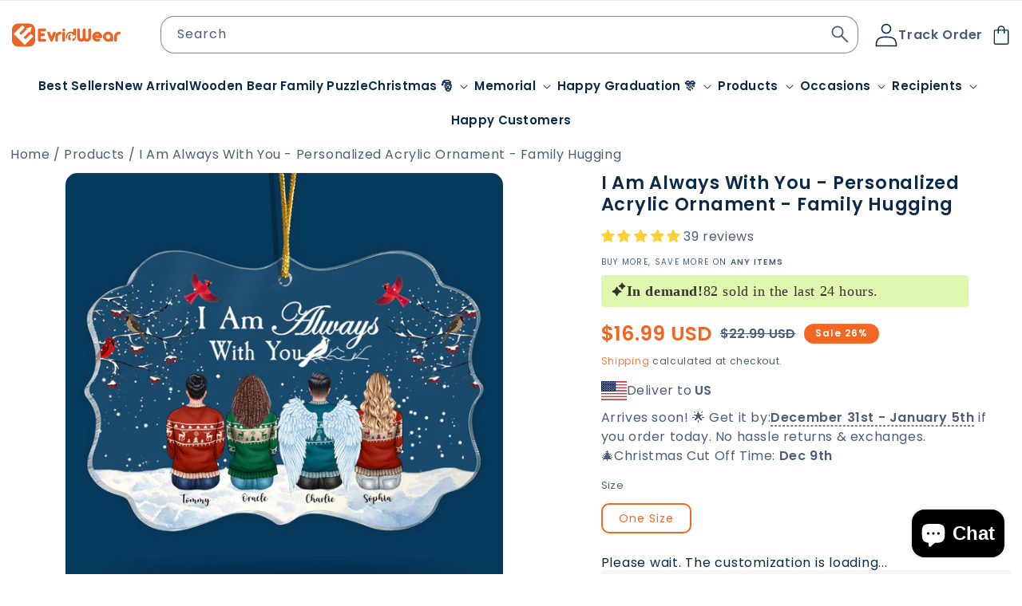

--- FILE ---
content_type: text/html; charset=UTF-8
request_url: https://geolocation-db.com/json/
body_size: 78
content:
{"country_code":"US","country_name":"United States","city":"Columbus","postal":"43215","latitude":39.9653,"longitude":-83.0235,"IPv4":"3.17.73.114","state":"Ohio"}

--- FILE ---
content_type: text/css
request_url: https://www.evridwearcustom.com/cdn/shop/t/55/assets/vt-global.css?v=131588347763182518341746431238
body_size: -142
content:
.page-width{margin:0 auto;padding-left:1.3rem!important;padding-right:1.3rem!important;max-width:144rem}h1.title,h2.title,h3.title,h4.title,h5.title,h6.title,.h1,.h2,.h3,.h4,.h5,.h6{color:var(--main-color)}body.modal-open .shopify-section-group-header-group{z-index:2}.cl-canvas-container{z-index:2!important}.accordion__item{border-bottom:1px solid rgb(211,212,213)}.accordion__item--button{width:100%;text-align:left;padding:19px 0 17px;display:flex;align-items:center;justify-content:space-between;background:none;font-weight:700;font-size:12px;line-height:1.75;letter-spacing:1.7px;text-transform:uppercase;color:var(--main-color)}.accordion__item--button .icon{width:25px;height:25px;transform:rotate(0);transition:transform .3s ease;fill:var(--main-color)}.accordion__item--button-active .icon{transform:rotate(180deg)}.accordion__item--content{max-height:0;overflow:hidden;transition:max-height .3s ease}.accordion__item--content-prodcuct-description *{font-size:16px!important;line-height:1.5;color:#333}input[type=radio]{-webkit-appearance:none;-moz-appearance:none;appearance:none;width:14px;height:14px;background-color:transparent;border:1.5px solid var(--main-color);border-radius:50%;display:inline-block;position:relative;cursor:pointer}input[type=radio]:checked:after{background-color:var(--main-color);border-color:var(--main-color);position:absolute;top:50%;left:50%;transform:translate(-50%,-50%);width:8px;height:8px;border-radius:100%;content:""}#top-scroll-button{position:fixed;bottom:100px;right:20px;z-index:1000;background-color:var(--main-color);color:#fff;width:55px;height:55px;border-radius:50%;display:flex;align-items:center;justify-content:center;cursor:pointer;transition:all .3s ease}@media only screen and (max-width: 749px){#top-scroll-button{width:40px;height:40px}#top-scroll-button svg{width:20px;height:20px}}#top-scroll-button:hover{background-color:var(--main-color);color:#fff}.product-popup-modal__content{max-height:90vh!important;height:auto!important;top:50%!important;transform:translate(-50%,-50%)!important}


--- FILE ---
content_type: text/css
request_url: https://www.evridwearcustom.com/cdn/shop/t/55/assets/vt-section-header.css?v=138695579598485595841746431241
body_size: -421
content:
@media only screen and (max-width: 989px){.header{grid-template-columns:1fr 3fr 1fr!important}}.header--top-left{grid-template-columns:auto 1fr}.header__search{width:100%}@media only screen and (max-width: 989px){.header__search{display:none}}@media only screen and (min-width: 990px){.header__search .search-modal__content{padding:0 20px 0 40px}.header__search .search-modal__form{max-width:100%}.header__icons{width:100%}.header__icon--cart{padding-left:15px}.header__track-order{padding:12px;background:#f5f5f6;color:#60656a;font-size:14px;font-weight:500;transition:all .2s linear;width:-moz-fit-content;width:fit-content;border-radius:12px;display:flex;align-items:center;justify-content:center;text-decoration:none;font-family:Poppins,sans-serif;white-space:nowrap}}@media only screen and (max-width: 989px){.header__track-order{display:none}}@media only screen and (min-width: 990px){.header__track-order:hover{background:var(--main-color);color:#fff}.header .header-localization:not(.menu-drawer__localization) .doubly-wrapper{top:auto;position:static;margin-left:20px}.header__search.header__search-mobile{display:none!important}}@media only screen and (max-width: 989px){.header__search.header__search-mobile{display:block!important}}


--- FILE ---
content_type: text/css
request_url: https://www.evridwearcustom.com/cdn/shop/t/55/assets/vt-component-navigation.css?v=58448785901700365251746431234
body_size: -479
content:
.header__inline-menu{justify-self:center;margin-left:0}.header__menu-item{font-family:Poppins,sans-serif;font-size:15px!important;padding:12px 0;letter-spacing:.02em;color:rgb(var(--color-foreground));font-weight:600}@media only screen and (min-width: 1080px){.header__menu-item{font-size:18px}}.header__menu-item:hover{color:var(--main-color)}.header__menu-item:hover span{text-decoration:none}.mega-menu.active .header__menu-item{color:var(--main-color)}.mega-menu__list{grid-template-columns:repeat(6,minmax(0,auto))!important}.mega-menu__link{text-decoration:none}.mega-menu__link:hover{text-decoration:none!important;color:var(--main-color)!important}.mega-menu__content .link{font-family:Nunito,sans-serif;font-size:15px}.mega-menu__content .mega-menu__link--level-2{font-size:20px}.list-menu--inline{-moz-column-gap:2.4rem;column-gap:2.4rem}


--- FILE ---
content_type: text/css
request_url: https://www.evridwearcustom.com/cdn/shop/t/55/assets/vt-component-personlize.css?v=91319468399647013761746431234
body_size: -723
content:
.customily-modal-preview-only .preview-action{display:flex;align-items:center;justify-content:center;gap:10px}.customily-modal-preview-only .customily-close-button{top:0!important;left:auto;right:0!important;display:inline-block!important;position:absolute!important;background:none!important;font-weight:600}.customily_gallery_media{position:relative}


--- FILE ---
content_type: text/css
request_url: https://www.evridwearcustom.com/cdn/shop/t/55/assets/vt-component-shipping-country.css?v=154016280626386956041746431235
body_size: -254
content:
.shipping-country .deliver-to-country{display:flex;align-items:center;gap:8px;margin-bottom:10px}.shipping-country .deliver-to-country .shipping-country{text-decoration:none}.shipping-country .flag-icon{font-size:0}.shipping-country .deliver-to-country .shipping-country select{margin:0 0 0 8px;padding:5px 25px 5px 5px;min-height:auto;height:auto}.shipping-country{position:relative}.shipping-country ul{font-size:14px;font-weight:400;line-height:18px;list-style:none;padding:0}.shipping-country ul li{font-size:14px;font-weight:400;line-height:18px;position:relative;padding-left:45px;margin-bottom:25px}.shipping-country ul li:last-child{margin-bottom:0}.shipping-country ul li:before{content:"";background-image:url(shipping-icon-2.png);width:28px;height:28px;background-size:cover;background-position:center;background-repeat:no-repeat;position:absolute;top:50%;left:0;transform:translateY(-50%)}.shipping-country .date-time{text-decoration:underline;text-decoration-style:dashed;text-underline-position:under;text-decoration-color:inherit;font-weight:700;cursor:pointer}.shipping-country .date-time:hover{color:#eb6623}.shipping-country .modal-shipping{position:absolute;top:100%;left:0;width:100%}.shipping-country .modal-shipping .wt-grid{position:absolute;left:0;right:0;width:100%;background:#fff;padding:20px;border-radius:20px;box-shadow:0 7px 29px #63636e33;z-index:9;margin:0!important;display:flex;flex-wrap:wrap}.shipping-country .current-country{margin-left:3px;cursor:pointer;font-weight:700}.shipping-country .shipping-country-popup{display:none;position:fixed;top:50%;left:50%;transform:translate(-50%,-50%);width:100%;height:100%;z-index:9998}.shipping-country .shipping-country-popup.active{display:block}.shipping-country .shipping-country-popup-background{background:#0009;height:100%;left:0;overflow:hidden;position:fixed;top:0;width:100%;display:block!important}.shipping-country .shipping-country-popup-content{max-width:560px;width:100%;background-color:#fff;position:absolute;top:50%;left:50%;transform:translate(-50%,-50%);padding:25px}.shipping-country .icon-closed-shipping-country{position:absolute;top:20px;right:20px;font-size:22px;line-height:1;cursor:pointer}.shipping-country .shipping-country-popup-content .selector{margin-bottom:20px}.shipping-country .shipping-country-popup-content .selector label{font-size:16px;font-weight:700;margin-bottom:10px;display:block}.shipping-country .shipping-country-popup-content .selector select{display:block;line-height:lin;width:100%;padding:10px;outline:none;border:1px solid}.modal-shipping:not(.active){display:none}


--- FILE ---
content_type: text/css
request_url: https://www.evridwearcustom.com/cdn/shop/t/55/assets/vt-product-variant-options.css?v=154291544155218474601746431240
body_size: -536
content:
.product-form__input--pill label .badge{top:-2px;left:50%;transform:translate(-50%,-50%);position:absolute;color:#fff;background:var(--main-color);border-radius:8px;font-size:11px;text-transform:capitalize;line-height:1.5;padding:2px 4px;white-space:nowrap}


--- FILE ---
content_type: text/css
request_url: https://www.evridwearcustom.com/cdn/shop/t/55/assets/vt-component-gift-box.css?v=563075597703764881746431233
body_size: 83
content:
gift-box{display:none}.gift-box-working .section-header.shopify-section-group-header-group{z-index:1}.gift-box{padding:16px 20px;border-radius:4px;border:#e5e5ea;background:#f6f6f6;margin-bottom:16px}.gift-box__title{font-size:16px;font-weight:700;line-height:normal;margin-bottom:16px}.gift-box__container{-moz-column-gap:15px;column-gap:15px;display:flex}.gift-box__image{width:30%;max-width:150px;height:150px;min-width:150px;border:1px solid #d1d1d6;border-radius:4px;position:relative;cursor:pointer;overflow:hidden}.gift-box__image img{width:100%;height:100%;-o-object-fit:cover;object-fit:cover}.gift-box__icon{position:absolute;background-color:#fff;width:32px;height:32px;bottom:4px;right:4px;border-radius:4px;padding:8px;display:flex;justify-content:center;align-items:center;box-shadow:0 3px 10px #0d0c222b}.gift-box__image picture{font-size:0;display:block}.gift-box__content{width:70%;display:flex;flex-direction:column}.gift-box__content .sale-price{font-weight:700;color:#f13c20}.gift-box__content .compare-price{font-weight:500;text-decoration:line-through}.gift-box__content .checkbox{margin-top:auto}.gift-box__modal-background{background:#00000080;position:fixed;box-sizing:border-box;left:0;top:0;width:100%;height:100vh;z-index:9999;opacity:1;display:block!important}.gift-box__preview-product{display:none}.gift-box__preview-product.active{display:block}.gift-box__modal{position:fixed;left:50%;top:50%;transform:translate(-50%,-50%);max-width:450px;width:calc(100% - 30px);max-height:90vh;height:100%;padding:0;overflow-y:hidden;z-index:9999}.gift-box__modal-wrapper{background:#fff;box-sizing:border-box;width:100%;opacity:1;box-shadow:0 20px 60px -2px #1b213a66;border-radius:3px;overflow:auto;height:100%}.gift-box__modal-header{display:flex;justify-content:space-between;align-items:flex-start;padding:16px 14px 12px 24px;border-bottom:1px solid #eee}.gift-box__modal-title{margin:0}.gift-box__modal-close{cursor:pointer;width:30px;height:30px;text-align:center;line-height:30px;color:#ff7875;position:relative;transform:rotate(45deg);display:block!important}.gift-box__modal-close:before,.gift-box__modal-close:after{position:absolute;content:"";background-color:#ff7875;display:block;top:50%;left:50%;transform:translate(-50%,-50%)}.gift-box__modal-close:before{width:18px;height:2px;background-color:#8e8e93}.gift-box__modal-close:after{width:2px;height:18px;background-color:#8e8e93}.gift-box__modal-body{padding:16px 24px 24px}.gift-box__modal-description{font-size:16px;font-weight:400;line-height:24px;margin-bottom:16px}.gift-box__modal-price{position:absolute;top:0;right:16px;background:#c62121;padding:7px 15px;text-align:center;border-radius:0 0 4px 4px;color:#fff;font-size:16px;font-weight:700;line-height:24px;z-index:2;display:flex;flex-direction:column}.gift-box__modal-price .compare-price{color:#ff9696;font-size:14px;font-weight:400;line-height:20px;display:block;text-decoration:line-through}.gift-box__modal-images{position:relative;width:100%;max-width:100%;border-radius:4px;border:1px solid #d1d1d6}.gift-box__modal-images picture{display:block;font-size:0;line-height:0}.swiper-button-next,.swiper-button-prev{background-color:#fff;box-shadow:0 3px 10px #0d0c222b;width:32px;height:32px;min-height:32px;padding:8px;overflow:hidden;border-radius:100px;transition:all .2s}.swiper-button-next:after,.swiper-button-prev:after{font-size:12px;color:#000;line-height:1.6}.swiper-pagination-bullet.swiper-pagination-bullet-active{background:#f13c20}.gift-cart__button{position:absolute;width:100%;bottom:0;left:0;height:60px;cursor:pointer}


--- FILE ---
content_type: text/css
request_url: https://www.evridwearcustom.com/cdn/shop/t/55/assets/vt-add-blocks__image-with-text.css?v=154198918382283090091746431230
body_size: -315
content:
.vt-add-blocks__image-with-text .vt-add-blocks__item{display:flex;align-items:center;justify-content:center;margin-bottom:100px;margin-top:30px;column-gap:80px}@media only screen and (max-width: 749px){.vt-add-blocks__image-with-text .vt-add-blocks__item{flex-direction:column;margin-bottom:50px;padding:0}}.vt-add-blocks__image-with-text .vt-add-blocks__item.content-image{flex-direction:row-reverse}@media only screen and (max-width: 749px){.vt-add-blocks__image-with-text .vt-add-blocks__item.content-image{flex-direction:column}}.vt-add-blocks__image-with-text .vt-add-blocks__item--image{width:calc(50% - 40px);max-width:calc(50% - 40px)}.vt-add-blocks__image-with-text .vt-add-blocks__item--image img{width:100%}@media only screen and (max-width: 749px){.vt-add-blocks__image-with-text .vt-add-blocks__item--image{width:100%;max-width:100%;margin-bottom:40px}}@media only screen and (max-width: 749px){.vt-add-blocks__image-with-text .vt-add-blocks__item--image .image-element__wrap,.vt-add-blocks__image-with-text .vt-add-blocks__item--image .image-element__wrap img{border-radius:0!important}}.vt-add-blocks__image-with-text .vt-add-blocks__item--content{width:calc(50% - 40px);max-width:calc(50% - 40px)}@media only screen and (max-width: 749px){.vt-add-blocks__image-with-text .vt-add-blocks__item--content{width:100%;max-width:100%;padding:0 20px}}.vt-add-blocks__image-with-text .vt-add-blocks__item--content .subtitle{margin-bottom:12px;font-size:16px;line-height:1.5;font-weight:700;letter-spacing:2px;text-transform:uppercase;display:block}.vt-add-blocks__image-with-text .vt-add-blocks__item--content .title{margin-bottom:24px;font-size:32px;line-height:1.31;font-weight:700}.vt-add-blocks__image-with-text .vt-add-blocks__item--content .content{padding:0!important;font-size:16px;font-weight:400;line-height:1.5;letter-spacing:.5px}
/*# sourceMappingURL=/cdn/shop/t/55/assets/vt-add-blocks__image-with-text.css.map?v=154198918382283090091746431230 */


--- FILE ---
content_type: text/css
request_url: https://www.evridwearcustom.com/cdn/shop/t/55/assets/vt-tailwind.css?v=167758309365441284251746668614
body_size: 1644
content:
*,:before,:after{--tw-border-spacing-x: 0;--tw-border-spacing-y: 0;--tw-translate-x: 0;--tw-translate-y: 0;--tw-rotate: 0;--tw-skew-x: 0;--tw-skew-y: 0;--tw-scale-x: 1;--tw-scale-y: 1;--tw-pan-x: ;--tw-pan-y: ;--tw-pinch-zoom: ;--tw-scroll-snap-strictness: proximity;--tw-gradient-from-position: ;--tw-gradient-via-position: ;--tw-gradient-to-position: ;--tw-ordinal: ;--tw-slashed-zero: ;--tw-numeric-figure: ;--tw-numeric-spacing: ;--tw-numeric-fraction: ;--tw-ring-inset: ;--tw-ring-offset-width: 0px;--tw-ring-offset-color: #fff;--tw-ring-color: rgb(59 130 246 / .5);--tw-ring-offset-shadow: 0 0 #0000;--tw-ring-shadow: 0 0 #0000;--tw-shadow: 0 0 #0000;--tw-shadow-colored: 0 0 #0000;--tw-blur: ;--tw-brightness: ;--tw-contrast: ;--tw-grayscale: ;--tw-hue-rotate: ;--tw-invert: ;--tw-saturate: ;--tw-sepia: ;--tw-drop-shadow: ;--tw-backdrop-blur: ;--tw-backdrop-brightness: ;--tw-backdrop-contrast: ;--tw-backdrop-grayscale: ;--tw-backdrop-hue-rotate: ;--tw-backdrop-invert: ;--tw-backdrop-opacity: ;--tw-backdrop-saturate: ;--tw-backdrop-sepia: ;--tw-contain-size: ;--tw-contain-layout: ;--tw-contain-paint: ;--tw-contain-style: }::backdrop{--tw-border-spacing-x: 0;--tw-border-spacing-y: 0;--tw-translate-x: 0;--tw-translate-y: 0;--tw-rotate: 0;--tw-skew-x: 0;--tw-skew-y: 0;--tw-scale-x: 1;--tw-scale-y: 1;--tw-pan-x: ;--tw-pan-y: ;--tw-pinch-zoom: ;--tw-scroll-snap-strictness: proximity;--tw-gradient-from-position: ;--tw-gradient-via-position: ;--tw-gradient-to-position: ;--tw-ordinal: ;--tw-slashed-zero: ;--tw-numeric-figure: ;--tw-numeric-spacing: ;--tw-numeric-fraction: ;--tw-ring-inset: ;--tw-ring-offset-width: 0px;--tw-ring-offset-color: #fff;--tw-ring-color: rgb(59 130 246 / .5);--tw-ring-offset-shadow: 0 0 #0000;--tw-ring-shadow: 0 0 #0000;--tw-shadow: 0 0 #0000;--tw-shadow-colored: 0 0 #0000;--tw-blur: ;--tw-brightness: ;--tw-contrast: ;--tw-grayscale: ;--tw-hue-rotate: ;--tw-invert: ;--tw-saturate: ;--tw-sepia: ;--tw-drop-shadow: ;--tw-backdrop-blur: ;--tw-backdrop-brightness: ;--tw-backdrop-contrast: ;--tw-backdrop-grayscale: ;--tw-backdrop-hue-rotate: ;--tw-backdrop-invert: ;--tw-backdrop-opacity: ;--tw-backdrop-saturate: ;--tw-backdrop-sepia: ;--tw-contain-size: ;--tw-contain-layout: ;--tw-contain-paint: ;--tw-contain-style: }*,:before,:after{box-sizing:border-box;border-width:0;border-style:solid;border-color:#e5e7eb}:before,:after{--tw-content: ""}html,:host{line-height:1.5;-webkit-text-size-adjust:100%;-moz-tab-size:4;-o-tab-size:4;tab-size:4;font-family:ui-sans-serif,system-ui,sans-serif,"Apple Color Emoji","Segoe UI Emoji",Segoe UI Symbol,"Noto Color Emoji";font-feature-settings:normal;font-variation-settings:normal;-webkit-tap-highlight-color:transparent}body{margin:0;line-height:inherit}hr{height:0;color:inherit;border-top-width:1px}abbr:where([title]){-webkit-text-decoration:underline dotted;text-decoration:underline dotted}h1,h2,h3,h4,h5,h6{font-size:inherit;font-weight:inherit}a{color:inherit;text-decoration:inherit}b,strong{font-weight:bolder}code,kbd,samp,pre{font-family:ui-monospace,SFMono-Regular,Menlo,Monaco,Consolas,Liberation Mono,Courier New,monospace;font-feature-settings:normal;font-variation-settings:normal;font-size:1em}small{font-size:80%}sub,sup{font-size:75%;line-height:0;position:relative;vertical-align:baseline}sub{bottom:-.25em}sup{top:-.5em}table{text-indent:0;border-color:inherit;border-collapse:collapse}button,input,optgroup,select,textarea{font-family:inherit;font-feature-settings:inherit;font-variation-settings:inherit;font-size:100%;font-weight:inherit;line-height:inherit;letter-spacing:inherit;color:inherit;margin:0;padding:0}button,select{text-transform:none}button,input:where([type=button]),input:where([type=reset]),input:where([type=submit]){-webkit-appearance:button;background-color:transparent;background-image:none}:-moz-focusring{outline:auto}:-moz-ui-invalid{box-shadow:none}progress{vertical-align:baseline}::-webkit-inner-spin-button,::-webkit-outer-spin-button{height:auto}[type=search]{-webkit-appearance:textfield;outline-offset:-2px}::-webkit-search-decoration{-webkit-appearance:none}::-webkit-file-upload-button{-webkit-appearance:button;font:inherit}summary{display:list-item}blockquote,dl,dd,h1,h2,h3,h4,h5,h6,hr,figure,p,pre{margin:0}fieldset{margin:0;padding:0}legend{padding:0}ol,ul,menu{list-style:none;margin:0;padding:0}dialog{padding:0}textarea{resize:vertical}input::-moz-placeholder,textarea::-moz-placeholder{opacity:1;color:#9ca3af}input::placeholder,textarea::placeholder{opacity:1;color:#9ca3af}button,[role=button]{cursor:pointer}:disabled{cursor:default}img,svg,video,canvas,audio,iframe,embed,object{display:block;vertical-align:middle}img,video{max-width:100%;height:auto}[hidden]:where(:not([hidden=until-found])){display:none}.vt-col-start-1{grid-column-start:1}.vt-col-start-3{grid-column-start:3}.vt-col-end-3{grid-column-end:3}.vt-col-end-4{grid-column-end:4}.vt-row-start-1{grid-row-start:1}.vt-row-start-2{grid-row-start:2}.vt-row-end-1{grid-row-end:1}.vt-row-end-3{grid-row-end:3}.vt-mx-auto{margin-left:auto;margin-right:auto}.\!vt-mb-\[10px\]{margin-bottom:10px!important}.\!vt-mt-\[10px\]{margin-top:10px!important}.vt-mb-4{margin-bottom:1rem}.vt-mb-\[10px\]{margin-bottom:10px}.vt-ml-\[10px\]{margin-left:10px}.vt-mr-4{margin-right:1rem}.vt-mt-1{margin-top:.25rem}.vt-mt-2{margin-top:.5rem}.vt-mt-4{margin-top:1rem}.vt-mt-\[10px\]{margin-top:10px}.vt-mb-2{margin-bottom:.5rem}.vt-mt-9{margin-top:2.25rem}.\!vt-block{display:block!important}.vt-flex{display:flex}.vt-grid{display:grid}.\!vt-hidden{display:none!important}.vt-w-full{width:100%}.vt-max-w-full{max-width:100%}.vt-grid-cols-1{grid-template-columns:repeat(1,minmax(0,1fr))}.vt-grid-cols-3{grid-template-columns:repeat(3,minmax(0,1fr))}.vt-grid-rows-2{grid-template-rows:repeat(2,minmax(0,1fr))}.vt-items-start{align-items:flex-start}.vt-items-center{align-items:center}.vt-justify-start{justify-content:flex-start}.vt-justify-center{justify-content:center}.vt-justify-between{justify-content:space-between}.vt-gap-20{gap:5rem}.vt-gap-5{gap:1.25rem}.vt-gap-8{gap:2rem}.vt-gap-\[14px\]{gap:14px}.vt-space-y-4>:not([hidden])~:not([hidden]){--tw-space-y-reverse: 0;margin-top:calc(1rem * calc(1 - var(--tw-space-y-reverse)));margin-bottom:calc(1rem * var(--tw-space-y-reverse))}.vt-divide-y>:not([hidden])~:not([hidden]){--tw-divide-y-reverse: 0;border-top-width:calc(1px * calc(1 - var(--tw-divide-y-reverse)));border-bottom-width:calc(1px * var(--tw-divide-y-reverse))}.vt-divide-gray-200>:not([hidden])~:not([hidden]){--tw-divide-opacity: 1;border-color:rgb(229 231 235 / var(--tw-divide-opacity, 1))}.vt-overflow-hidden{overflow:hidden}.vt-whitespace-nowrap{white-space:nowrap}.vt-rounded-\[16px\]{border-radius:16px}.vt-rounded-lg{border-radius:.5rem}.vt-bg-gray-50{--tw-bg-opacity: 1;background-color:rgb(249 250 251 / var(--tw-bg-opacity, 1))}.\!vt-p-0{padding:0!important}.vt-p-6{padding:1.5rem}.vt-px-4{padding-left:1rem;padding-right:1rem}.vt-pb-16{padding-bottom:4rem}.vt-pt-16{padding-top:4rem}.vt-pt-4{padding-top:1rem}.vt-text-\[18px\]{font-size:18px}.vt-text-sm{font-size:.875rem;line-height:1.25rem}.vt-font-bold{font-weight:700}.vt-font-medium{font-weight:500}.vt-font-semibold{font-weight:600}.\!vt-text-\[\#0b2a4a\]{--tw-text-opacity: 1 !important;color:rgb(11 42 74 / var(--tw-text-opacity, 1))!important}.\!vt-text-\[var\(--main-color\)\]{color:var(--main-color)!important}.vt-text-gray-500{--tw-text-opacity: 1;color:rgb(107 114 128 / var(--tw-text-opacity, 1))}.vt-text-gray-900{--tw-text-opacity: 1;color:rgb(17 24 39 / var(--tw-text-opacity, 1))}.vt-transition-colors{transition-property:color,background-color,border-color,text-decoration-color,fill,stroke;transition-timing-function:cubic-bezier(.4,0,.2,1);transition-duration:.15s}.\[a-zA-Z-\:\#\]{a-z-a--z-:#}.\[a-zA-Z0-9\:\\\\-\\\\\._\$\]{a-z-a--z0-9:\\-\\. $}.\[key\:string\]{key:string}.\[mf\:err\]{mf:err}.\[mf\:inf\]{mf:inf}.\[s\:string\]{s:string}.\[vite\:css\]{vite:css}.\[vite\:html\]{vite:html}.hover\:vt-text-\[\#f36621\]:hover{--tw-text-opacity: 1;color:rgb(243 102 33 / var(--tw-text-opacity, 1))}.hover\:vt-text-\[var\(--main-color\)\]:hover{color:var(--main-color)}.hover\:vt-opacity-\[0\.7\]:hover{opacity:.7}@media (max-width: 1024px){.max-\[1024px\]\:vt-flex{display:flex}.max-\[1024px\]\:vt-w-full{width:100%}.max-\[1024px\]\:vt-flex-col{flex-direction:column}.max-\[1024px\]\:vt-items-center{align-items:center}.max-\[1024px\]\:\!vt-justify-center{justify-content:center!important}.max-\[1024px\]\:vt-justify-center{justify-content:center}.max-\[1024px\]\:vt-gap-10{gap:2.5rem}.max-\[1024px\]\:vt-text-center{text-align:center}}@media (max-width: 989px){.max-\[989px\]\:vt-hidden{display:none}}@media (max-width: 798px){.max-\[798px\]\:vt-col-start-1{grid-column-start:1}.max-\[798px\]\:vt-col-start-2{grid-column-start:2}.max-\[798px\]\:vt-col-start-3{grid-column-start:3}.max-\[798px\]\:vt-col-end-2{grid-column-end:2}.max-\[798px\]\:vt-col-end-3{grid-column-end:3}.max-\[798px\]\:vt-col-end-4{grid-column-end:4}.max-\[798px\]\:vt-row-start-1{grid-row-start:1}.max-\[798px\]\:vt-row-start-2{grid-row-start:2}.max-\[798px\]\:vt-row-end-2{grid-row-end:2}.max-\[798px\]\:vt-row-end-3{grid-row-end:3}.max-\[798px\]\:\!vt-block{display:block!important}.max-\[798px\]\:vt-grid-rows-\[auto\]{grid-template-rows:auto}}@media (max-width: 749px){.max-\[749px\]\:vt-hidden{display:none}}@media (min-width: 990px){.min-\[990px\]\:vt-sticky{position:sticky}.min-\[990px\]\:vt-top-\[var\(--header-height\)\]{top:var(--header-height)}.min-\[990px\]\:vt-grid-cols-\[1fr\,300px\]{grid-template-columns:1fr 300px}.min-\[990px\]\:vt-self-start{align-self:flex-start}}@media (prefers-color-scheme: dark){@media (min-width: 1024px){.dark\:lg\:hover\:\[paint-order\:markers\]:hover{paint-order:markers}}}


--- FILE ---
content_type: text/css
request_url: https://www.evridwearcustom.com/cdn/shop/t/55/assets/tailwind.css?v=89830057454349862071746431228
body_size: 1150
content:
*,:before,:after{--tw-border-spacing-x: 0;--tw-border-spacing-y: 0;--tw-translate-x: 0;--tw-translate-y: 0;--tw-rotate: 0;--tw-skew-x: 0;--tw-skew-y: 0;--tw-scale-x: 1;--tw-scale-y: 1;--tw-pan-x: ;--tw-pan-y: ;--tw-pinch-zoom: ;--tw-scroll-snap-strictness: proximity;--tw-gradient-from-position: ;--tw-gradient-via-position: ;--tw-gradient-to-position: ;--tw-ordinal: ;--tw-slashed-zero: ;--tw-numeric-figure: ;--tw-numeric-spacing: ;--tw-numeric-fraction: ;--tw-ring-inset: ;--tw-ring-offset-width: 0px;--tw-ring-offset-color: #fff;--tw-ring-color: rgb(59 130 246 / .5);--tw-ring-offset-shadow: 0 0 #0000;--tw-ring-shadow: 0 0 #0000;--tw-shadow: 0 0 #0000;--tw-shadow-colored: 0 0 #0000;--tw-blur: ;--tw-brightness: ;--tw-contrast: ;--tw-grayscale: ;--tw-hue-rotate: ;--tw-invert: ;--tw-saturate: ;--tw-sepia: ;--tw-drop-shadow: ;--tw-backdrop-blur: ;--tw-backdrop-brightness: ;--tw-backdrop-contrast: ;--tw-backdrop-grayscale: ;--tw-backdrop-hue-rotate: ;--tw-backdrop-invert: ;--tw-backdrop-opacity: ;--tw-backdrop-saturate: ;--tw-backdrop-sepia: ;--tw-contain-size: ;--tw-contain-layout: ;--tw-contain-paint: ;--tw-contain-style: }::backdrop{--tw-border-spacing-x: 0;--tw-border-spacing-y: 0;--tw-translate-x: 0;--tw-translate-y: 0;--tw-rotate: 0;--tw-skew-x: 0;--tw-skew-y: 0;--tw-scale-x: 1;--tw-scale-y: 1;--tw-pan-x: ;--tw-pan-y: ;--tw-pinch-zoom: ;--tw-scroll-snap-strictness: proximity;--tw-gradient-from-position: ;--tw-gradient-via-position: ;--tw-gradient-to-position: ;--tw-ordinal: ;--tw-slashed-zero: ;--tw-numeric-figure: ;--tw-numeric-spacing: ;--tw-numeric-fraction: ;--tw-ring-inset: ;--tw-ring-offset-width: 0px;--tw-ring-offset-color: #fff;--tw-ring-color: rgb(59 130 246 / .5);--tw-ring-offset-shadow: 0 0 #0000;--tw-ring-shadow: 0 0 #0000;--tw-shadow: 0 0 #0000;--tw-shadow-colored: 0 0 #0000;--tw-blur: ;--tw-brightness: ;--tw-contrast: ;--tw-grayscale: ;--tw-hue-rotate: ;--tw-invert: ;--tw-saturate: ;--tw-sepia: ;--tw-drop-shadow: ;--tw-backdrop-blur: ;--tw-backdrop-brightness: ;--tw-backdrop-contrast: ;--tw-backdrop-grayscale: ;--tw-backdrop-hue-rotate: ;--tw-backdrop-invert: ;--tw-backdrop-opacity: ;--tw-backdrop-saturate: ;--tw-backdrop-sepia: ;--tw-contain-size: ;--tw-contain-layout: ;--tw-contain-paint: ;--tw-contain-style: }*,:before,:after{box-sizing:border-box;border-width:0;border-style:solid;border-color:#e5e7eb}:before,:after{--tw-content: ""}html,:host{line-height:1.5;-webkit-text-size-adjust:100%;-moz-tab-size:4;-o-tab-size:4;tab-size:4;font-family:ui-sans-serif,system-ui,sans-serif,"Apple Color Emoji","Segoe UI Emoji",Segoe UI Symbol,"Noto Color Emoji";font-feature-settings:normal;font-variation-settings:normal;-webkit-tap-highlight-color:transparent}body{margin:0;line-height:inherit}hr{height:0;color:inherit;border-top-width:1px}abbr:where([title]){-webkit-text-decoration:underline dotted;text-decoration:underline dotted}h1,h2,h3,h4,h5,h6{font-size:inherit;font-weight:inherit}a{color:inherit;text-decoration:inherit}b,strong{font-weight:bolder}code,kbd,samp,pre{font-family:ui-monospace,SFMono-Regular,Menlo,Monaco,Consolas,Liberation Mono,Courier New,monospace;font-feature-settings:normal;font-variation-settings:normal;font-size:1em}small{font-size:80%}sub,sup{font-size:75%;line-height:0;position:relative;vertical-align:baseline}sub{bottom:-.25em}sup{top:-.5em}table{text-indent:0;border-color:inherit;border-collapse:collapse}button,input,optgroup,select,textarea{font-family:inherit;font-feature-settings:inherit;font-variation-settings:inherit;font-size:100%;font-weight:inherit;line-height:inherit;letter-spacing:inherit;color:inherit;margin:0;padding:0}button,select{text-transform:none}button,input:where([type=button]),input:where([type=reset]),input:where([type=submit]){-webkit-appearance:button;background-color:transparent;background-image:none}:-moz-focusring{outline:auto}:-moz-ui-invalid{box-shadow:none}progress{vertical-align:baseline}::-webkit-inner-spin-button,::-webkit-outer-spin-button{height:auto}[type=search]{-webkit-appearance:textfield;outline-offset:-2px}::-webkit-search-decoration{-webkit-appearance:none}::-webkit-file-upload-button{-webkit-appearance:button;font:inherit}summary{display:list-item}blockquote,dl,dd,h1,h2,h3,h4,h5,h6,hr,figure,p,pre{margin:0}fieldset{margin:0;padding:0}legend{padding:0}ol,ul,menu{list-style:none;margin:0;padding:0}dialog{padding:0}textarea{resize:vertical}input::-moz-placeholder,textarea::-moz-placeholder{opacity:1;color:#9ca3af}input::placeholder,textarea::placeholder{opacity:1;color:#9ca3af}button,[role=button]{cursor:pointer}:disabled{cursor:default}img,svg,video,canvas,audio,iframe,embed,object{display:block;vertical-align:middle}img,video{max-width:100%;height:auto}[hidden]:where(:not([hidden=until-found])){display:none}.vt-col-start-1{grid-column-start:1}.vt-col-start-3{grid-column-start:3}.vt-col-end-3{grid-column-end:3}.vt-col-end-4{grid-column-end:4}.vt-row-start-1{grid-row-start:1}.vt-row-start-2{grid-row-start:2}.vt-row-end-1{grid-row-end:1}.vt-row-end-3{grid-row-end:3}.\!vt-mb-\[10px\]{margin-bottom:10px!important}.\!vt-mt-\[10px\]{margin-top:10px!important}.vt-ml-\[10px\]{margin-left:10px}.vt-mr-4{margin-right:1rem}.vt-mb-\[20px\]{margin-bottom:20px}.vt-mt-\[20px\]{margin-top:20px}.vt-mb-\[10px\]{margin-bottom:10px}.vt-mt-\[10px\]{margin-top:10px}.\!vt-flex{display:flex!important}.vt-flex{display:flex}.vt-grid{display:grid}.\!vt-hidden{display:none!important}.vt-w-full{width:100%}.vt-max-w-full{max-width:100%}.vt-grid-cols-3{grid-template-columns:repeat(3,minmax(0,1fr))}.vt-grid-rows-2{grid-template-rows:repeat(2,minmax(0,1fr))}.vt-items-center{align-items:center}.vt-justify-start{justify-content:flex-start}.vt-justify-center{justify-content:center}.vt-gap-5{gap:1.25rem}.vt-gap-\[14px\]{gap:14px}.vt-overflow-hidden{overflow:hidden}.vt-whitespace-nowrap{white-space:nowrap}.vt-rounded-\[16px\]{border-radius:16px}.\!vt-p-0{padding:0!important}.vt-text-\[18px\]{font-size:18px}.vt-font-bold{font-weight:700}.\!vt-text-\[\#0b2a4a\]{--tw-text-opacity: 1 !important;color:rgb(11 42 74 / var(--tw-text-opacity, 1))!important}.\[a-zA-Z-\:\#\]{a-z-a--z-:#}.\[a-zA-Z0-9\:\\\\-\\\\\._\$\]{a-z-a--z0-9:\\-\\. $}.\[key\:string\]{key:string}.\[mf\:err\]{mf:err}.\[mf\:inf\]{mf:inf}.\[s\:string\]{s:string}.\[vite\:css\]{vite:css}.\[vite\:html\]{vite:html}.hover\:vt-text-\[\#f36621\]:hover{--tw-text-opacity: 1;color:rgb(243 102 33 / var(--tw-text-opacity, 1))}.hover\:vt-opacity-\[0\.7\]:hover{opacity:.7}@media (max-width: 989px){.max-\[989px\]\:vt-hidden{display:none}}@media (max-width: 798px){.max-\[798px\]\:vt-col-start-1{grid-column-start:1}.max-\[798px\]\:vt-col-start-2{grid-column-start:2}.max-\[798px\]\:vt-col-start-3{grid-column-start:3}.max-\[798px\]\:vt-col-end-2{grid-column-end:2}.max-\[798px\]\:vt-col-end-3{grid-column-end:3}.max-\[798px\]\:vt-col-end-4{grid-column-end:4}.max-\[798px\]\:vt-row-start-1{grid-row-start:1}.max-\[798px\]\:vt-row-start-2{grid-row-start:2}.max-\[798px\]\:vt-row-end-2{grid-row-end:2}.max-\[798px\]\:vt-row-end-3{grid-row-end:3}.max-\[798px\]\:\!vt-block{display:block!important}.max-\[798px\]\:vt-grid-rows-\[auto\]{grid-template-rows:auto}}@media (prefers-color-scheme: dark){@media (min-width: 1024px){.dark\:lg\:hover\:\[paint-order\:markers\]:hover{paint-order:markers}}}
/*# sourceMappingURL=/cdn/shop/t/55/assets/tailwind.css.map?v=89830057454349862071746431228 */


--- FILE ---
content_type: text/css
request_url: https://www.evridwearcustom.com/cdn/shop/t/55/assets/vt-section-footer.css?v=80201614257562625451746431241
body_size: -499
content:
.vt-footer .footer-block .icon-wrapper{display:none}@media only screen and (max-width: 749px){.vt-footer .footer-block{margin:0 0 20px;padding:0;border-bottom:1px solid rgb(var(--color-foreground))}.vt-footer .footer-block__heading.js-toggle-accordion{cursor:pointer;position:relative;padding-bottom:20px;margin-bottom:0;display:flex;align-items:center;justify-content:space-between}.vt-footer .footer-block__heading.js-toggle-accordion .icon-wrapper{display:block;transform:rotate(0);transition:transform .3s ease-in-out}.vt-footer .footer-block__details-content{display:none;margin-bottom:0}.vt-footer .footer-block__details-content.rte{margin-bottom:20px}.vt-footer .footer-block.is-active .footer-block__details-content{display:block}.vt-footer .footer-block.is-active .footer-block__heading .icon-wrapper{transform:rotate(180deg)}}.vt-footer .footer__localization{gap:10px}@media only screen and (max-width: 749px){.vt-footer .footer__localization{flex-direction:column;align-items:flex-start}.vt-footer .footer__localization>*{padding:0;width:100%}.vt-footer .footer__localization h2{margin:0 0 10px}.vt-footer .footer__localization .localization-form:only-child{padding:0;width:100%}.vt-footer .footer__localization .localization-form:only-child .button,.vt-footer .footer__localization .localization-form:only-child .localization-form__select{margin:0}.vt-footer .footer__column--info{padding:0}}


--- FILE ---
content_type: text/css
request_url: https://www.evridwearcustom.com/cdn/shop/t/55/assets/vt-component-modal-shipping-country.css?v=149543990855937925241746431234
body_size: -235
content:
.modal-shipping .icon-closed-fulfillment{position:absolute;top:5px;right:5px;width:15px;height:15px;background:#ccc;display:flex;align-items:center;justify-content:center;border-radius:3px;color:#fff;display:none}.modal-shipping .fulfillment_timeline{flex-grow:1;flex-basis:33.33333%;max-width:33.33333%}.modal-shipping .timeline-line{flex-grow:1!important}.modal-shipping .fulfillment_timeline:nth-child(2){text-align:left}.modal-shipping .fulfillment_timeline:nth-child(3){text-align:center}.modal-shipping .fulfillment_timeline:nth-child(4){text-align:right}.modal-shipping .etsy-icon-wrap{display:flex;flex-wrap:wrap;width:100%}.modal-shipping .etsy-icon{display:inline-block;fill:currentColor;height:24px;vertical-align:middle;width:24px;background-color:#0000000d;border-radius:50%;padding:3px}.modal-shipping .timeline-date{color:#333;font-size:14px;font-weight:700;margin:10px 0 5px}.modal-shipping .timeline-line div{height:50%;border-bottom:3px solid rgba(34,34,34,.15)!important;display:block}.modal-shipping .timeline-title{font-size:14px}.modal-shipping .sub-des-shipping{margin-top:1.5rem;padding-left:0}.modal-shipping .sub-des-shipping ul{list-style:disc;padding-left:18px}.modal-shipping .sub-des-shipping ul li{padding:0;margin-bottom:10px;font-size:16px}.modal-shipping .sub-des-shipping ul li:before{content:none!important}


--- FILE ---
content_type: text/javascript
request_url: https://www.evridwearcustom.com/cdn/shop/t/55/assets/vt-component-sold-product-in-y-time.js?v=7824601016196892741746431237
body_size: -257
content:
document.addEventListener("DOMContentLoaded",function(){let l=document.querySelector("product-info .vt-sold-product-in-24h"),o=l.getAttribute("data-text"),t=10,d=100,n=Math.floor(Math.random()*(d-t)+t),i=`<svg xmlns="http://www.w3.org/2000/svg" viewBox="0 0 24 24" width="20" height="20" style="display: inline-block; vertical-align: middle;">
      <path d="m15.4 14.1-3.7-1.9-1.8-3.6c-.3-.7-1.4-.7-1.8 0l-1.9 3.7-3.7 1.9c-.3.1-.5.4-.5.8q0 .6.6.9l3.7 1.9 1.9 3.7c.1.3.4.5.8.5q.6 0 .9-.6l1.9-3.7 3.7-1.9c.3-.2.6-.5.6-.9s-.3-.6-.7-.8m6-8L19 4.9l-1.2-2.4c-.3-.7-1.4-.7-1.8 0l-1.2 2.4-2.4 1.2c-.2.2-.4.5-.4.9q0 .6.6.9L15 9.1l1.2 2.4c.2.3.5.6.9.6q.6 0 .9-.6l1.2-2.4 2.4-1.2c.2-.2.4-.5.4-.9q0-.6-.6-.9" fill="currentColor"></path>
    </svg>`,e=document.createElement("div");e.className="sold-count shopify-payment-button",e.innerHTML=`
    ${i}
    <span style="font-weight: bold;">In demand!</span>
    <span>${n}  ${o}</span>`,l.innerHTML="",l.appendChild(e),setInterval(function(){n=Math.floor(Math.random()*(d-t)+t);let a=e.querySelector("span:last-child");a&&(a.textContent=`${n} ${o}`)},3e5)});


--- FILE ---
content_type: text/javascript
request_url: https://www.evridwearcustom.com/cdn/shop/t/55/assets/details-disclosure.js?v=103528004301524896711746583877
body_size: -26
content:
class DetailsDisclosure extends HTMLElement{constructor(){super(),this.mainDetailsToggle=this.querySelector("details"),this.content=this.mainDetailsToggle.querySelector("summary").nextElementSibling,this.mainDetailsToggle.addEventListener("focusout",this.onFocusOut.bind(this)),this.mainDetailsToggle.addEventListener("toggle",this.onToggle.bind(this))}onFocusOut(){setTimeout(()=>{this.contains(document.activeElement)||this.close()})}onToggle(){this.animations||(this.animations=this.content.getAnimations()),this.mainDetailsToggle.hasAttribute("open")?this.animations.forEach(animation=>animation.play()):this.animations.forEach(animation=>animation.cancel())}close(){this.mainDetailsToggle.removeAttribute("open"),this.mainDetailsToggle.querySelector("summary").setAttribute("aria-expanded",!1)}}customElements.define("details-disclosure",DetailsDisclosure);class HeaderMenu extends DetailsDisclosure{constructor(){super(),this.header=document.querySelector(".header-wrapper"),this.menuInline=document.querySelector(".header__inline-menu"),this.megaMenu=this.querySelector(".mega-menu"),this.megaMenu.addEventListener("mouseover",this.hoverMegaMenu.bind(this))}onToggle(){this.header&&(this.header.preventHide=this.mainDetailsToggle.open,document.documentElement.style.getPropertyValue("--header-bottom-position-desktop")===""&&document.documentElement.style.setProperty("--header-bottom-position-desktop",`${Math.floor(this.header.getBoundingClientRect().bottom)}px`))}hoverMegaMenu(){if(!this.header)return;this.megaMenu.classList.add("active"),this.megaMenu.open=!0,this.megaMenu.querySelector("summary").setAttribute("aria-expanded",!0),this.menuInline.addEventListener("mouseleave",e=>{this.megaMenu.classList.remove("active"),this.megaMenu.removeAttribute("open"),this.megaMenu.querySelector("summary").setAttribute("aria-expanded",!1)}),this.megaMenu.addEventListener("mouseleave",e=>{const menuInlineRect=this.menuInline.getBoundingClientRect(),mouseX=e.clientX,mouseY=e.clientY;(mouseX<menuInlineRect.left||mouseX>menuInlineRect.right||mouseY<menuInlineRect.top||mouseY>menuInlineRect.bottom)&&(e.currentTarget.classList.remove("active"),this.megaMenu.removeAttribute("open"),this.megaMenu.querySelector("summary").setAttribute("aria-expanded",!1))}),document.querySelectorAll(".mega-menu:not(.active)").forEach(menu=>{menu.addEventListener("mouseover",()=>{this.megaMenu.classList.remove("active"),this.megaMenu.removeAttribute("open"),this.megaMenu.querySelector("summary").setAttribute("aria-expanded",!1)})}),document.querySelectorAll(".header__menu-item").forEach(item=>{item.addEventListener("mouseover",()=>{this.megaMenu.classList.remove("active"),this.megaMenu.removeAttribute("open"),this.megaMenu.querySelector("summary").setAttribute("aria-expanded",!1)})})}}customElements.define("header-menu",HeaderMenu);
//# sourceMappingURL=/cdn/shop/t/55/assets/details-disclosure.js.map?v=103528004301524896711746583877


--- FILE ---
content_type: image/svg+xml
request_url: https://www.evridwearcustom.com/cdn/shop/files/logo-01_6b8aaace-f4d7-4630-aa74-bf92b9bc540e.svg?v=1736149944&width=140
body_size: 2688
content:
<svg xml:space="preserve" style="enable-background:new 0 0 400 200;" viewBox="0 0 400 200" y="0px" x="0px" xmlns:xlink="http://www.w3.org/1999/xlink" xmlns="http://www.w3.org/2000/svg" id="Layer_1" version="1.1">
<style type="text/css">
	.st0{fill:#EB6623;}
	.st1{fill:#FFFFFF;}
	.st2{fill:#BE3C18;}
</style>
<g>
	<g>
		<path d="M66.39,141.36H27.76c-12.17,0-22.04-9.87-22.04-22.04V80.68c0-12.17,9.87-22.04,22.04-22.04h38.63
			c12.17,0,22.04,9.87,22.04,22.04v38.63C88.44,131.49,78.57,141.36,66.39,141.36z" class="st0"></path>
		<polygon points="82.57,104.14 73.82,95.39 54.22,115 47.47,108.26 67.7,88.02 70.9,91.22 76.41,70.66 55.85,76.17 
			58.96,79.28 38.73,99.51 32.07,92.86 51.67,73.26 42.92,64.52 11.59,95.85 20.33,104.6 20.33,104.6 51.22,135.48 51.23,135.47 
			51.24,135.47" class="st1"></polygon>
	</g>
	<g>
		<path d="M126.77,115.11c0.97,0.99,1.45,2.16,1.45,3.5c0,1.44-0.48,2.64-1.45,3.61c-0.97,0.97-2.15,1.45-3.54,1.45
			h-19.8c-1.29,0-2.45-0.48-3.46-1.45c-1.02-0.97-1.53-2.17-1.53-3.61V81.17c0-1.29,0.47-2.46,1.41-3.5
			c0.94-1.04,2.13-1.56,3.57-1.56h19.8c1.39,0,2.57,0.5,3.54,1.49c0.97,0.99,1.45,2.18,1.45,3.57c0,1.44-0.48,2.63-1.45,3.57
			c-0.97,0.94-2.15,1.41-3.54,1.41h-14.89v7.22h9.9c1.34,0,2.51,0.5,3.5,1.49c0.99,0.99,1.49,2.18,1.49,3.57
			c0,1.39-0.5,2.57-1.49,3.54c-0.99,0.97-2.16,1.45-3.5,1.45h-9.9v10.2h14.89C124.62,113.62,125.8,114.12,126.77,115.11z" class="st0"></path>
		<path d="M159.19,87.87c1.29,0.55,2.21,1.43,2.75,2.64c0.55,1.22,0.55,2.47,0,3.76l-10.05,26.28
			c-0.25,0.55-0.78,1.2-1.6,1.97c-0.82,0.77-1.8,1.15-2.94,1.15c-0.99,0-1.94-0.24-2.83-0.71c-0.89-0.47-1.54-1.28-1.94-2.42
			l-10.12-26.28c-0.55-1.29-0.55-2.54,0-3.76c0.55-1.22,1.46-2.1,2.75-2.64c1.29-0.5,2.56-0.47,3.8,0.07
			c1.24,0.55,2.13,1.46,2.68,2.75l5.51,14.29l5.51-14.29c0.55-1.29,1.45-2.21,2.72-2.75C156.69,87.39,157.95,87.37,159.19,87.87z" class="st0"></path>
		<path d="M165.22,123.75c-1.34,0-2.46-0.43-3.35-1.3c-0.89-0.87-1.39-2.02-1.49-3.46v-13.77
			c0.05-2.38,0.56-4.63,1.53-6.74c0.97-2.11,2.26-3.95,3.87-5.51c1.61-1.56,3.5-2.8,5.66-3.72c2.16-0.92,4.45-1.43,6.89-1.53
			c1.39,0,2.54,0.47,3.46,1.41c0.92,0.94,1.43,2.08,1.53,3.42c0,1.34-0.47,2.47-1.41,3.39c-0.94,0.92-2.11,1.4-3.5,1.45
			c-1.14,0-2.21,0.21-3.2,0.63c-0.99,0.42-1.86,1.01-2.61,1.75c-0.74,0.74-1.34,1.63-1.79,2.64c-0.45,1.02-0.67,2.12-0.67,3.31
			v13.55c-0.1,1.29-0.58,2.36-1.45,3.2C167.81,123.33,166.66,123.75,165.22,123.75z" class="st0"></path>
		<path d="M190.83,76.48c1.29,0,2.39,0.48,3.31,1.45c0.92,0.97,1.38,2.1,1.38,3.39c0,1.29-0.46,2.42-1.38,3.39
			c-0.92,0.97-2.02,1.45-3.31,1.45c-1.44-0.05-2.62-0.51-3.54-1.38c-0.92-0.87-1.38-2.1-1.38-3.69c0.05-1.29,0.56-2.38,1.53-3.28
			C188.41,76.92,189.54,76.48,190.83,76.48z M190.83,87.87c1.29,0,2.37,0.47,3.24,1.41c0.87,0.94,1.35,2.08,1.45,3.42v26.35
			c0,1.34-0.42,2.46-1.27,3.35c-0.84,0.89-1.99,1.39-3.42,1.49c-1.29,0-2.38-0.4-3.28-1.19c-0.89-0.79-1.44-1.91-1.64-3.35V92.41
			c0.1-1.29,0.62-2.36,1.56-3.2C188.42,88.36,189.54,87.92,190.83,87.87z" class="st0"></path>
		<path d="M253.73,123.67c-2.08,0-4.01-0.38-5.77-1.15c-1.76-0.77-3.3-1.84-4.62-3.2c-1.32-1.36-2.37-2.96-3.16-4.8
			c-0.79-1.84-1.27-3.82-1.41-5.96v-27.4c0-1.39,0.47-2.58,1.41-3.57c0.94-0.99,2.11-1.49,3.5-1.49c1.44,0,2.63,0.5,3.57,1.49
			c0.94,0.99,1.41,2.18,1.41,3.57v26.87c0,1.39,0.51,2.57,1.53,3.54c1.02,0.97,2.2,1.45,3.54,1.45c1.34,0,2.52-0.48,3.54-1.45
			c1.02-0.97,1.53-2.15,1.53-3.54V81.17c0-1.39,0.48-2.58,1.45-3.57c0.97-0.99,2.17-1.49,3.61-1.49c1.39,0,2.57,0.5,3.54,1.49
			c0.97,0.99,1.45,2.18,1.45,3.57v26.87c0,1.39,0.48,2.57,1.45,3.54c0.97,0.97,2.12,1.45,3.46,1.45c1.44,0,2.64-0.48,3.61-1.45
			c0.97-0.97,1.45-2.15,1.45-3.54V81.17c0-1.39,0.5-2.58,1.49-3.57c0.99-0.99,2.18-1.49,3.57-1.49c1.34,0,2.52,0.5,3.54,1.49
			c1.02,0.99,1.53,2.18,1.53,3.57v27.4c-0.05,2.04-0.47,3.96-1.27,5.77c-0.79,1.81-1.87,3.41-3.24,4.8
			c-1.37,1.39-2.97,2.49-4.8,3.31c-1.84,0.82-3.8,1.23-5.88,1.23c-1.79,0-3.55-0.32-5.29-0.97c-1.74-0.64-3.28-1.61-4.62-2.9
			c-1.44,1.19-2.99,2.12-4.65,2.79C257.54,123.26,255.72,123.62,253.73,123.67z" class="st0"></path>
		<path d="M310.68,87.64c2.38,0,4.66,0.5,6.85,1.49c2.18,0.99,4.11,2.32,5.77,3.98c1.66,1.66,2.99,3.57,3.98,5.73
			c0.99,2.16,1.49,4.43,1.49,6.81c0,1.29-0.48,2.43-1.45,3.42c-0.97,0.99-2.17,1.46-3.61,1.41h-19.8c1.64,2.33,3.9,3.5,6.77,3.5
			c0.79,0,1.46-0.07,2.01-0.22c0.55-0.15,1.03-0.32,1.45-0.52c0.42-0.2,0.84-0.37,1.27-0.52c0.42-0.15,0.9-0.22,1.45-0.22
			c1.04,0.05,1.95,0.35,2.72,0.89c0.77,0.55,1.34,1.23,1.71,2.05c0.37,0.82,0.5,1.7,0.37,2.64c-0.12,0.94-0.56,1.81-1.3,2.61
			c-1.34,1.09-2.83,1.85-4.47,2.27c-1.64,0.42-3.38,0.66-5.21,0.71c-2.38,0.1-4.67-0.34-6.85-1.3c-2.18-0.97-4.11-2.28-5.77-3.95
			c-1.66-1.66-2.98-3.61-3.95-5.84c-0.97-2.23-1.45-4.54-1.45-6.92c0-2.33,0.48-4.59,1.45-6.77c0.97-2.18,2.27-4.11,3.91-5.77
			c1.64-1.66,3.55-2.99,5.73-3.98C305.94,88.14,308.25,87.64,310.68,87.64z M317.45,100.74c-0.84-1.04-1.84-1.87-2.98-2.49
			c-1.14-0.62-2.41-0.93-3.8-0.93c-1.44,0-2.72,0.31-3.83,0.93c-1.12,0.62-2.1,1.45-2.94,2.49H317.45z" class="st0"></path>
		<path d="M351.77,87.72c2.23,0.25,4.33,0.89,6.29,1.94c1.96,1.04,3.65,2.37,5.06,3.98c1.41,1.61,2.53,3.45,3.35,5.51
			c0.82,2.06,1.23,4.23,1.23,6.51v13.18c0,1.34-0.5,2.48-1.49,3.42c-0.99,0.94-2.11,1.41-3.35,1.41c-1.74,0-3.13-0.79-4.17-2.38
			c-0.25,0.1-0.47,0.21-0.67,0.34c-0.2,0.12-0.4,0.24-0.6,0.34c-1.19,0.55-2.41,0.97-3.65,1.27c-1.29,0.3-2.66,0.45-4.09,0.45
			c-3.72,0-7.05-1.01-9.98-3.02c-2.93-2.01-5.11-4.6-6.55-7.78c-0.5-1.14-0.88-2.31-1.15-3.5c-0.27-1.19-0.41-2.43-0.41-3.72
			c0-1.29,0.14-2.53,0.41-3.72c0.27-1.19,0.66-2.36,1.15-3.5c1.44-3.23,3.62-5.83,6.55-7.82c2.93-1.98,6.25-2.98,9.98-2.98
			c0.4,0,0.76,0,1.08,0C351.09,87.64,351.43,87.67,351.77,87.72z M349.61,114c1.14,0,2.22-0.21,3.24-0.63
			c1.02-0.42,1.9-1.01,2.64-1.75c0.74-0.74,1.34-1.62,1.79-2.64c0.45-1.02,0.67-2.12,0.67-3.31c0-1.09-0.22-2.15-0.67-3.16
			c-0.45-1.02-1.05-1.91-1.82-2.68c-0.77-0.77-1.66-1.38-2.68-1.82c-1.02-0.45-2.07-0.67-3.16-0.67c-1.09,0-2.13,0.22-3.13,0.67
			c-0.99,0.45-1.87,1.05-2.64,1.82c-0.77,0.77-1.38,1.66-1.82,2.68c-0.45,1.02-0.67,2.07-0.67,3.16c0,1.14,0.23,2.22,0.71,3.24
			c0.47,1.02,1.09,1.9,1.86,2.64c0.77,0.74,1.65,1.34,2.64,1.79C347.55,113.77,348.57,114,349.61,114z" class="st0"></path>
		<path d="M376.19,123.75c-1.34,0-2.46-0.43-3.35-1.3c-0.89-0.87-1.39-2.02-1.49-3.46v-13.77
			c0.05-2.38,0.56-4.63,1.53-6.74c0.97-2.11,2.26-3.95,3.87-5.51c1.61-1.56,3.5-2.8,5.66-3.72c2.16-0.92,4.45-1.43,6.89-1.53
			c1.39,0,2.54,0.47,3.46,1.41c0.92,0.94,1.43,2.08,1.53,3.42c0,1.34-0.47,2.47-1.41,3.39c-0.94,0.92-2.11,1.4-3.5,1.45
			c-1.14,0-2.21,0.21-3.2,0.63c-0.99,0.42-1.86,1.01-2.61,1.75c-0.74,0.74-1.34,1.63-1.79,2.64c-0.45,1.02-0.67,2.12-0.67,3.31
			v13.55c-0.1,1.29-0.58,2.36-1.45,3.2C378.78,123.33,377.63,123.75,376.19,123.75z" class="st0"></path>
		<path d="M233.15,77.63c-0.97-0.92-2.1-1.38-3.39-1.38c-0.65,0-1.27,0.12-1.86,0.37c-0.6,0.25-1.12,0.6-1.56,1.04
			c-0.45,0.45-0.81,0.97-1.08,1.56c-0.27,0.6-0.41,1.22-0.41,1.86v8.56c-2.53-1.34-5.29-2.01-8.26-2.01c-2.43,0-4.74,0.48-6.92,1.45
			c-2.18,0.97-4.11,2.27-5.77,3.91c-1.66,1.64-2.98,3.55-3.95,5.73c-0.97,2.18-1.45,4.49-1.45,6.92c0,2.48,0.5,4.81,1.49,7
			c0.52,1.15,1.13,2.21,1.84,3.21c0.28-1.97,0.63-4.02,1.04-6.13c2.39-12.28,4.53-14.49,8.2-15.33c0.66-0.24,1.38-0.39,2.15-0.51
			c4.35-0.71,6.91-0.12,9.17,2.92c2.26,3.04,1.9,3.15,5.24,3.27c3.33,0.12,4.23-0.48,4.76,1.22c0.54,1.7,0.06,4.31-1.85,6.31
			c0,0,1.1,3.13-1.8,3.41c-0.34,0.19-0.8,0.31-1.41,0.32c-0.92,0.02-1.77,0.07-2.53,0.22c-1.39,0.55-2.26,1.67-2.3,3.94
			c-0.02,1.58,0.14,4.14,0.78,6.79c0.05-0.02,0.1-0.04,0.16-0.07c2.18-0.97,4.11-2.27,5.77-3.91c1.66-1.64,2.98-3.55,3.95-5.73
			c0.97-2.18,1.45-4.49,1.45-6.92V81.17C234.6,79.73,234.12,78.55,233.15,77.63z" class="st0"></path>
		<path d="M221.31,97.11c2.26,3.04,1.9,3.15,5.24,3.27s4.23-0.48,4.76,1.22s0.06,4.31-1.85,6.31c0,0,0.79,2.25-0.73,3.1
			c2.9-0.28,1.8-3.41,1.8-3.41c1.9-2,2.38-4.61,1.85-6.31c-0.54-1.7-1.43-1.1-4.76-1.22c-3.33-0.12-2.98-0.24-5.24-3.27
			c-2.26-3.04-4.82-3.63-9.17-2.92c-0.78,0.13-1.49,0.28-2.15,0.51c0.35-0.08,0.71-0.15,1.09-0.21
			C216.49,93.48,219.05,94.07,221.31,97.11z" class="st2"></path>
		<path d="M222.5,115.5c0.03-2.27,0.91-3.39,2.3-3.94c-1.99,0.39-3.32,1.44-3.36,4.25c-0.02,1.6,0.14,4.21,0.81,6.9
			c0.35-0.12,0.69-0.26,1.04-0.41C222.64,119.64,222.47,117.08,222.5,115.5z" class="st2"></path>
		<path d="M224.79,111.55c0.76-0.15,1.61-0.2,2.53-0.22c0.61-0.01,1.07-0.13,1.41-0.32c-0.11,0.01-0.22,0.02-0.34,0.02
			C227.01,111.06,225.77,111.16,224.79,111.55z" class="st1"></path>
		<path d="M203.92,109.42c2.15-11.04,4.1-13.94,7.13-15.02c-3.66,0.84-5.81,3.04-8.2,15.33
			c-0.41,2.11-0.75,4.17-1.04,6.13c0.27,0.39,0.56,0.76,0.87,1.13C203.01,114.6,203.41,112.06,203.92,109.42z" class="st1"></path>
		<path d="M208.84,108.9c0.45,1.02,1.05,1.9,1.82,2.64c0.77,0.74,1.66,1.34,2.68,1.79c1.02,0.45,2.1,0.67,3.24,0.67
			c1.09,0,2.13-0.22,3.13-0.67c0.99-0.45,1.87-1.05,2.64-1.82c0.77-0.77,1.38-1.65,1.82-2.64c0.45-0.99,0.67-2.06,0.67-3.2
			c0-1.19-0.22-2.29-0.67-3.31c-0.45-1.02-1.05-1.9-1.82-2.64c-0.77-0.74-1.65-1.33-2.64-1.75c-0.99-0.42-2.04-0.63-3.13-0.63
			c-1.14,0-2.22,0.22-3.24,0.67c-1.02,0.45-1.91,1.05-2.68,1.82c-0.77,0.77-1.38,1.66-1.82,2.68c-0.45,1.02-0.67,2.07-0.67,3.16
			C208.17,106.8,208.39,107.88,208.84,108.9z" class="st1"></path>
		<path d="M203.92,109.42c-0.51,2.63-0.92,5.18-1.24,7.57c0.4,0.48,0.83,0.95,1.28,1.4c1.66,1.64,3.58,2.93,5.77,3.87
			c2.18,0.94,4.47,1.41,6.85,1.41c1.95,0,3.84-0.33,5.65-0.97c-0.66-2.69-0.83-5.3-0.81-6.9c0.04-2.8,1.37-3.86,3.36-4.25
			c0.98-0.39,2.22-0.5,3.6-0.52c0.12,0,0.23-0.01,0.34-0.02c1.53-0.86,0.73-3.1,0.73-3.1c1.9-2,2.38-4.61,1.85-6.31
			s-1.43-1.1-4.76-1.22s-2.98-0.24-5.24-3.27c-2.26-3.04-4.82-3.63-9.17-2.92c-0.38,0.06-0.74,0.13-1.09,0.21
			C208.02,95.48,206.07,98.38,203.92,109.42z M210.67,99.81c0.77-0.77,1.66-1.38,2.68-1.82c1.02-0.45,2.1-0.67,3.24-0.67
			c1.09,0,2.13,0.21,3.13,0.63c0.99,0.42,1.87,1.01,2.64,1.75c0.77,0.74,1.38,1.63,1.82,2.64c0.45,1.02,0.67,2.12,0.67,3.31
			c0,1.14-0.22,2.21-0.67,3.2c-0.45,0.99-1.05,1.87-1.82,2.64c-0.77,0.77-1.65,1.38-2.64,1.82c-0.99,0.45-2.04,0.67-3.13,0.67
			c-1.14,0-2.22-0.22-3.24-0.67c-1.02-0.45-1.91-1.04-2.68-1.79c-0.77-0.74-1.38-1.62-1.82-2.64c-0.45-1.02-0.67-2.1-0.67-3.24
			c0-1.09,0.22-2.15,0.67-3.16C209.29,101.48,209.9,100.58,210.67,99.81z" class="st1"></path>
		<path d="M216.79,97.7c0,0-3.81,6.16-2.23,10.51c1.58,4.35,3.84,9.02,0.33,9.97c-3.51,0.95-8.39-0.54-8.27-5.06
			c0.12-4.52,1.61-12.86,3.75-14.7S216.79,97.7,216.79,97.7z" class="st0"></path>
		<ellipse ry="1.82" rx="1.4" cy="101.6" cx="220.93" class="st0"></ellipse>
	</g>
</g>
</svg>


--- FILE ---
content_type: text/javascript
request_url: https://www.evridwearcustom.com/cdn/shop/t/55/assets/vt-component-personlize.js?v=99829454554719448141746431235
body_size: 1264
content:
const prevImageButtonDesktop=setInterval(()=>{if(document.querySelectorAll(".customily-modal-preview-only").length){clearInterval(prevImageButtonDesktop);const action=document.createElement("div"),button=document.createElement("div"),button_close=document.createElement("div"),container=document.createElement("div"),heading=document.createElement("div"),title=document.createElement("div"),content=document.createElement("div"),control_mobile=document.createElement("div"),control_mobile_image=document.createElement("div"),control_mobile_content=document.createElement("div");action.classList.add("preview-action"),container.style.background="#ffffff",container.style.padding="20px",container.style.width="94vw",container.style.maxWidth="470px",container.style.borderRadius="16px",container.style.position="relative",title.classList.add("preview-headline"),title.innerHTML="Please check the preview carefully",content.classList.add("preview-bodyline"),content.innerHTML="Make sure the below customization is correct to receive your item faster",heading.append(title),heading.append(content),button.classList.add("button"),button.classList.add("button--primary"),button.classList.add("button--filled"),button.classList.add("button--primary__filled"),button.classList.add("ld-over-inverse"),button.innerHTML=`<span>ADD TO CART</span>
      <svg version="1.1" id="L9" xmlns="http://www.w3.org/2000/svg" xmlns:xlink="http://www.w3.org/1999/xlink" x="0px" y="0px" viewBox="0 0 100 100" enable-background="new 0 0 0 0" xml:space="preserve" style="display: none; position: absolute; inset: 0; width: 44px; height: auto; margin: auto; z-index: 9;">
          <path fill="#fff" d="M73,50c0-12.7-10.3-23-23-23S27,37.3,27,50 M30.9,50c0-10.5,8.5-19.1,19.1-19.1S69.1,39.5,69.1,50">
            <animateTransform attributeName="transform" attributeType="XML" type="rotate" dur="1s" from="0 50 50" to="360 50 50" repeatCount="indefinite"></animateTransform>
        </path>
      </svg>
    `,button.style.bottom="0",button_close.classList.add("button"),button_close.classList.add("button--secondary"),button_close.classList.add("button--filled"),button_close.classList.add("button--primary__filled"),button_close.classList.add("ld-over-inverse"),button_close.innerHTML="<span>CLOSE</span>",button_close.style.bottom="0",action.append(button),action.append(button_close),control_mobile.classList.add("control-mobile"),control_mobile_content.classList.add("control-mobile-content"),control_mobile_content.innerHTML="<p>Resizing your photo with buttons above. Your product will be exactly as the preview. Re-upload if needed.</p>",control_mobile.append(control_mobile_content),window.innerWidth<1150?action.style.marginTop="10px":action.style.marginTop="15px",button.addEventListener("click",function(){button.classList.add("active");const loader=setInterval(()=>{document.querySelector(".customily-modal-preview-only").setAttribute("style","padding: 10px 0px; justify-content: center;")});button.querySelector("svg").style.display="block",document.getElementById("customily-cart-btn").click(),document.querySelector(".customily-close-button").click(),setTimeout(function(){clearInterval(loader)},800)}),button_close.addEventListener("click",function(){document.querySelector(".customily-close-button").click()}),document.querySelector(".customily-modal-preview-only").style.padding="10px 0",document.querySelector(".customily-modal-preview-only").style.justifyContent="center",document.querySelector(".customily-modal-preview-only").querySelector(".main").prepend(heading),document.querySelector(".customily-modal-preview-only").querySelector(".main").appendChild(control_mobile),document.querySelector(".customily-modal-preview-only").querySelector(".main").appendChild(action),container.appendChild(document.querySelector(".customily-modal-preview-only").querySelector(".main")),document.querySelector(".customily-modal-preview-only").appendChild(container)}});window.addEventListener("customily-preview-load-finished",function(e){console.log("customily-preview-load-finished");let guideline=!1;if(document.querySelectorAll(".customily-download-button").forEach(button=>{if(button.textContent.includes("Select Image")){guideline=!0;return}}),(document.getElementById("customily-product-guideline")?JSON.parse(document.getElementById("customily-product-guideline").textContent):{}).dataGuideline!==void 0||guideline){let insertAfter2=function(newNode,existingNode){existingNode.parentNode.insertBefore(newNode,existingNode.nextSibling)};var insertAfter=insertAfter2;setInterval(()=>{document.querySelectorAll(".customily-file-input + .help-text").length&&document.querySelectorAll(".customily-file-input + .help-text").forEach(help_text=>{help_text.hasAttribute("done-postion")||(help_text.toggleAttribute("done-postion"),help_text.innerHTML=`<button type="button" onclick="document.querySelector('.modal-custom').classList.add('modal--active')" style="display: flex; align-items: center; gap: 6px; margin: 10px 0px;">
                <svg xmlns="http://www.w3.org/2000/svg" xmlns:xlink="http://www.w3.org/1999/xlink" aria-hidden="true" role="img" id="footer-sample-full" width="1em" height="1em" preserveAspectRatio="xMidYMid meet" viewBox="0 0 512 512" class="iconify iconify--fa-solid"><path d="M504 256c0 136.997-111.043 248-248 248S8 392.997 8 256C8 119.083 119.043 8 256 8s248 111.083 248 248zM262.655 90c-54.497 0-89.255 22.957-116.549 63.758c-3.536 5.286-2.353 12.415 2.715 16.258l34.699 26.31c5.205 3.947 12.621 3.008 16.665-2.122c17.864-22.658 30.113-35.797 57.303-35.797c20.429 0 45.698 13.148 45.698 32.958c0 14.976-12.363 22.667-32.534 33.976C247.128 238.528 216 254.941 216 296v4c0 6.627 5.373 12 12 12h56c6.627 0 12-5.373 12-12v-1.333c0-28.462 83.186-29.647 83.186-106.667c0-58.002-60.165-102-116.531-102zM256 338c-25.365 0-46 20.635-46 46c0 25.364 20.635 46 46 46s46-20.636 46-46c0-25.365-20.635-46-46-46z" fill="currentColor"></path></svg>
                <i>View photo upload guidelines here</i>
              </button`)}),document.querySelectorAll(".customily-file-input")&&document.querySelectorAll(".customily-file-input").forEach(customFile=>{if(!customFile.hasAttribute("done-postion")&&customFile.nextElementSibling&&!customFile.nextElementSibling.classList.contains("help-text")){customFile.toggleAttribute("done-postion");const small=document.createElement("small");small.classList.add("help-text"),small.setAttribute("style","white-space: pre-wrap;"),small.innerHTML=`<button type="button" onclick="document.querySelector('.modal-custom').classList.add('modal--active')" style="display: flex; align-items: center; gap: 6px; margin: 10px 0px;">
                <svg xmlns="http://www.w3.org/2000/svg" xmlns:xlink="http://www.w3.org/1999/xlink" aria-hidden="true" role="img" id="footer-sample-full" width="1em" height="1em" preserveAspectRatio="xMidYMid meet" viewBox="0 0 512 512" class="iconify iconify--fa-solid"><path d="M504 256c0 136.997-111.043 248-248 248S8 392.997 8 256C8 119.083 119.043 8 256 8s248 111.083 248 248zM262.655 90c-54.497 0-89.255 22.957-116.549 63.758c-3.536 5.286-2.353 12.415 2.715 16.258l34.699 26.31c5.205 3.947 12.621 3.008 16.665-2.122c17.864-22.658 30.113-35.797 57.303-35.797c20.429 0 45.698 13.148 45.698 32.958c0 14.976-12.363 22.667-32.534 33.976C247.128 238.528 216 254.941 216 296v4c0 6.627 5.373 12 12 12h56c6.627 0 12-5.373 12-12v-1.333c0-28.462 83.186-29.647 83.186-106.667c0-58.002-60.165-102-116.531-102zM256 338c-25.365 0-46 20.635-46 46c0 25.364 20.635 46 46 46s46-20.636 46-46c0-25.365-20.635-46-46-46z" fill="currentColor"></path></svg>
                <i>View photo upload guidelines here</i>
              </button`,insertAfter2(small,customFile)}})});const Customly=setInterval(()=>{if(document.querySelector(".customily-main-app")&&(clearInterval(Customly),!document.querySelector(".cl_optionsapp--heading"))){const h3=document.createElement("h3"),guideline2=document.createElement("span"),heading=document.createElement("div");h3.textContent="Craft Your Own Gift",h3.style.textAlign="center",h3.style.padding="0 0 5px",h3.style.width="100%",h3.style.margin="0",heading.classList.add("cl_optionsapp--heading"),heading.style.display="flex",heading.style.justifyContent="flex-start",heading.style.alignItems="flex-start",heading.style.flexDirection="column",heading.style.padding="10px 0",heading.style.textAlign="left",heading.style.borderBottom="1px solid #ccc",guideline2.classList.add("js-trigger-product-popup__link"),guideline2.textContent="\u24D8 View photo upload guidelines here",guideline2.style.cursor="pointer",guideline2.style.color="var(--main-color)",heading.appendChild(h3),heading.appendChild(guideline2),document.getElementById("cl_optionsapp").prepend(heading),guideline2.addEventListener("click",function(){document.querySelector(".js-customily-guideline")!=null&&document.querySelector(".js-customily-guideline").click()})}})}});
//# sourceMappingURL=/cdn/shop/t/55/assets/vt-component-personlize.js.map?v=99829454554719448141746431235


--- FILE ---
content_type: text/javascript
request_url: https://www.evridwearcustom.com/cdn/shop/t/55/assets/vt-component-size-chart.js?v=100782644599906293511746431237
body_size: -233
content:
customElements.get("size-guide")||customElements.define("size-guide",class extends HTMLElement{constructor(){super(),this.openModalButtons=this.querySelectorAll(".js-open-modal"),this.closeModalButtons=this.querySelectorAll(".js-close-modal"),this.convertButtons=this.querySelectorAll(".js-unit-toggle-label"),this.sizeGuideContentModal=this.querySelector(".size-guide__modal")}connectedCallback(){window.addEventListener("customily-preview-load-finished",(function(e){this.style.display="block"}).bind(this)),this.openModalButtons.forEach((function(e){e.addEventListener("click",this.initOpen.bind(this))}).bind(this)),this.closeModalButtons.forEach((function(e){e.addEventListener("click",this.initClose.bind(this))}).bind(this)),this.convertButtons.forEach((function(e){e.addEventListener("click",this.convertUnit.bind(this,e)),e.classList.contains("is-active")&&e.textContent=="cm"&&e.previousElementSibling.click()}).bind(this))}initOpen(e){e.preventDefault(),this.sizeGuideContentModal.classList.add("is-active"),document.body.classList.add("overflow-hidden"),document.body.classList.add("open-size-chart")}initClose(e){this.sizeGuideContentModal.classList.remove("is-active"),document.body.classList.remove("overflow-hidden"),document.body.classList.remove("open-size-chart")}convertUnit(e){let n=e.parentElement.parentElement.parentElement,l=n.querySelectorAll(".size-guide__table-cell:not(.size-guide__table-header-cell)"),s=0;n.querySelectorAll(".js-unit-toggle-label").forEach(function(t){t.classList.remove("is-active")}),e.textContent=="cm"?(e.classList.add("is-active"),document.querySelectorAll(".js-unit-toggle-label.cm").forEach(function(t){t.classList.add("is-active")}),l.forEach(function(t){let i=Number(t.textContent.replace('"',""));s=2.54,isNaN(i)!=!0&&(t.innerText=`${Math.round(i*s*10)/10}cm`)})):e.textContent=="inches"&&(e.classList.add("is-active"),document.querySelectorAll(".js-unit-toggle-label.inches").forEach(function(t){t.classList.add("is-active")}),l.forEach(function(t){let i=Number(t.textContent.replace("cm",""));s=1/2.54,isNaN(i)!=!0&&(t.innerText=`${Math.round(i*s*10)/10}"`)}))}});


--- FILE ---
content_type: text/javascript; charset=utf-8
request_url: https://www.evridwearcustom.com/products/i-am-always-with-you-personalized-acrylic-ornament-family-hugging.js
body_size: 1356
content:
{"id":8608400310567,"title":"I Am Always With You - Personalized Acrylic Ornament - Family Hugging","handle":"i-am-always-with-you-personalized-acrylic-ornament-family-hugging","description":"\u003cp data-mce-fragment=\"1\"\u003e\u003cspan data-mce-fragment=\"1\"\u003eCherish the memories of your loved ones who are always in your heart with our \"I Am Always With You\" personalized acrylic ornament. This touching Christmas gift for families who have lost someone special is a beautiful way to honor their memory during the holiday season. Personalize it with their name to create a heartfelt tribute that you can hang on your tree year after year. Keep their spirit alive and feel their presence during this special time. Order yours now and let their love shine bright on your Christmas tree.\u003c\/span\u003e\u003c\/p\u003e\n\u003cp data-mce-fragment=\"1\"\u003e\u003cstrong data-mce-fragment=\"1\"\u003eProduct details:\u003c\/strong\u003e\u003c\/p\u003e\n\u003cul data-mce-fragment=\"1\"\u003e\n\u003cli data-mce-fragment=\"1\"\u003e\n\u003cstrong data-mce-fragment=\"1\"\u003eSize: \u003c\/strong\u003e3.5×3.5 inches. \u003cspan data-mce-fragment=\"1\"\u003e3mm-thick acrylic sheet\u003c\/span\u003e\n\u003c\/li\u003e\n\u003cli data-mce-fragment=\"1\"\u003e\n\u003cstrong data-mce-fragment=\"1\"\u003eMaterial: \u003c\/strong\u003eClear acrylic sheet - Durable and lightweight.\u003c\/li\u003e\n\u003cli data-mce-fragment=\"1\"\u003e\n\u003cstrong data-mce-fragment=\"1\"\u003eFeature:\u003c\/strong\u003e One-sided design.\u003c\/li\u003e\n\u003cli data-mce-fragment=\"1\"\u003e\n\u003cstrong data-mce-fragment=\"1\"\u003ePrinting technique: \u003c\/strong\u003eUV Printing technology provides vibrant, colorful, and long-lasting prints.\u003c\/li\u003e\n\u003cli data-mce-fragment=\"1\"\u003e\n\u003cstrong data-mce-fragment=\"1\"\u003ePackaging:\u003c\/strong\u003e Strings for hanging are included\u003c\/li\u003e\n\u003cli data-mce-fragment=\"1\"\u003e\n\u003cstrong data-mce-fragment=\"1\"\u003eUse instruction:\u003c\/strong\u003e You should remove the protective film before use by peeling the plastic off as carefully as possible. If needed, use tweezers or another small device to peel one corner up to get started.\u003c\/li\u003e\n\u003cli data-mce-fragment=\"1\"\u003e\n\u003cmeta charset=\"utf-8\"\u003e\n\u003cdiv data-zone-id=\"0\" data-line-index=\"0\" data-line=\"true\"\u003e\u003cspan\u003ePlease allow 0.5-2 mm differences due to manual measurement.\u003c\/span\u003e\u003c\/div\u003e\n\u003c\/li\u003e\n\u003c\/ul\u003e\n\u003cp\u003e\u003cspan\u003e\u003cstrong data-mce-fragment=\"1\"\u003ePlease note:\u003c\/strong\u003e Due to the difference in monitor and light effect, the actual color and size of the item may be slightly different from the visual image.\u003c\/span\u003e\u003c\/p\u003e\n\u003cp data-mce-fragment=\"1\"\u003e \u003c\/p\u003e","published_at":"2023-09-06T01:32:25-07:00","created_at":"2023-09-05T02:31:56-07:00","vendor":"B","type":"Ornament","tags":["acrylic ornament","customily","designer=Quan","indoor decor","Ornament","outdoor decor","QN082101","rnd=Anna"],"price":1699,"price_min":1699,"price_max":1699,"available":true,"price_varies":false,"compare_at_price":2299,"compare_at_price_min":2299,"compare_at_price_max":2299,"compare_at_price_varies":false,"variants":[{"id":46495571116327,"title":"One Size","option1":"One Size","option2":null,"option3":null,"sku":"AOR-Be","requires_shipping":true,"taxable":true,"featured_image":null,"available":true,"name":"I Am Always With You - Personalized Acrylic Ornament - Family Hugging - One Size","public_title":"One Size","options":["One Size"],"price":1699,"weight":200,"compare_at_price":2299,"inventory_management":"shopify","barcode":null,"requires_selling_plan":false,"selling_plan_allocations":[]}],"images":["\/\/cdn.shopify.com\/s\/files\/1\/0753\/1836\/2407\/files\/Mk1_09630c10-c412-43a6-a763-18e50257cd34.jpg?v=1743404097","\/\/cdn.shopify.com\/s\/files\/1\/0753\/1836\/2407\/files\/Mk5_d60079f8-44b2-4d77-aade-6b76c017285d.jpg?v=1743404098","\/\/cdn.shopify.com\/s\/files\/1\/0753\/1836\/2407\/files\/Mk3_a775da0e-a0c0-4670-aa4f-b47e5a78b40e.jpg?v=1743404100","\/\/cdn.shopify.com\/s\/files\/1\/0753\/1836\/2407\/files\/Mk4_b2451150-018c-45fc-84dc-c39ebcc475b3.jpg?v=1743404102","\/\/cdn.shopify.com\/s\/files\/1\/0753\/1836\/2407\/files\/Mk2_f2ff3e98-60f8-404f-961b-c6faa5d23ba1.jpg?v=1743404104"],"featured_image":"\/\/cdn.shopify.com\/s\/files\/1\/0753\/1836\/2407\/files\/Mk1_09630c10-c412-43a6-a763-18e50257cd34.jpg?v=1743404097","options":[{"name":"Size","position":1,"values":["One Size"]}],"url":"\/products\/i-am-always-with-you-personalized-acrylic-ornament-family-hugging","media":[{"alt":"I Am Always With You - Personalized Acrylic Ornament - Family Hugging","id":35136175571239,"position":1,"preview_image":{"aspect_ratio":1.0,"height":2000,"width":2000,"src":"https:\/\/cdn.shopify.com\/s\/files\/1\/0753\/1836\/2407\/files\/Mk1_09630c10-c412-43a6-a763-18e50257cd34.jpg?v=1743404097"},"aspect_ratio":1.0,"height":2000,"media_type":"image","src":"https:\/\/cdn.shopify.com\/s\/files\/1\/0753\/1836\/2407\/files\/Mk1_09630c10-c412-43a6-a763-18e50257cd34.jpg?v=1743404097","width":2000},{"alt":"I Am Always With You - Personalized Acrylic Ornament - Family Hugging","id":35136175341863,"position":2,"preview_image":{"aspect_ratio":1.0,"height":2000,"width":2000,"src":"https:\/\/cdn.shopify.com\/s\/files\/1\/0753\/1836\/2407\/files\/Mk5_d60079f8-44b2-4d77-aade-6b76c017285d.jpg?v=1743404098"},"aspect_ratio":1.0,"height":2000,"media_type":"image","src":"https:\/\/cdn.shopify.com\/s\/files\/1\/0753\/1836\/2407\/files\/Mk5_d60079f8-44b2-4d77-aade-6b76c017285d.jpg?v=1743404098","width":2000},{"alt":"I Am Always With You - Personalized Acrylic Ornament - Family Hugging","id":35136175505703,"position":3,"preview_image":{"aspect_ratio":1.0,"height":2000,"width":2000,"src":"https:\/\/cdn.shopify.com\/s\/files\/1\/0753\/1836\/2407\/files\/Mk3_a775da0e-a0c0-4670-aa4f-b47e5a78b40e.jpg?v=1743404100"},"aspect_ratio":1.0,"height":2000,"media_type":"image","src":"https:\/\/cdn.shopify.com\/s\/files\/1\/0753\/1836\/2407\/files\/Mk3_a775da0e-a0c0-4670-aa4f-b47e5a78b40e.jpg?v=1743404100","width":2000},{"alt":"I Am Always With You - Personalized Acrylic Ornament - Family Hugging","id":35136175407399,"position":4,"preview_image":{"aspect_ratio":1.0,"height":2000,"width":2000,"src":"https:\/\/cdn.shopify.com\/s\/files\/1\/0753\/1836\/2407\/files\/Mk4_b2451150-018c-45fc-84dc-c39ebcc475b3.jpg?v=1743404102"},"aspect_ratio":1.0,"height":2000,"media_type":"image","src":"https:\/\/cdn.shopify.com\/s\/files\/1\/0753\/1836\/2407\/files\/Mk4_b2451150-018c-45fc-84dc-c39ebcc475b3.jpg?v=1743404102","width":2000},{"alt":"I Am Always With You - Personalized Acrylic Ornament - Family Hugging","id":35136175538471,"position":5,"preview_image":{"aspect_ratio":1.0,"height":2000,"width":2000,"src":"https:\/\/cdn.shopify.com\/s\/files\/1\/0753\/1836\/2407\/files\/Mk2_f2ff3e98-60f8-404f-961b-c6faa5d23ba1.jpg?v=1743404104"},"aspect_ratio":1.0,"height":2000,"media_type":"image","src":"https:\/\/cdn.shopify.com\/s\/files\/1\/0753\/1836\/2407\/files\/Mk2_f2ff3e98-60f8-404f-961b-c6faa5d23ba1.jpg?v=1743404104","width":2000}],"requires_selling_plan":false,"selling_plan_groups":[]}

--- FILE ---
content_type: text/javascript
request_url: https://www.evridwearcustom.com/cdn/shop/t/55/assets/vt-section-footer.js?v=19382415811765083461746431241
body_size: -560
content:
document.addEventListener("DOMContentLoaded",function(){document.querySelector(".vt-footer").querySelectorAll(".js-toggle-accordion").forEach(function(e){e.addEventListener("click",function(){let t=e.nextElementSibling,o=e.parentElement;t.classList.toggle("is-active"),o.classList.toggle("is-active")})})});


--- FILE ---
content_type: text/javascript
request_url: https://www.evridwearcustom.com/cdn/shop/t/55/assets/vt-component-shipping-country.js?v=40138449181778280761746431235
body_size: -134
content:
document.addEventListener("DOMContentLoaded",async r=>{let e=document.querySelector(".shipping-country"),o=e.querySelector(".js-deliver-to-country"),i=o.value;const l=await y();o.querySelector(`option[value="${l}"]`)?c(l):c(i),e.querySelector(".js-date-time").addEventListener("mouseover",function(){document.querySelector(".modal-shipping").classList.add("active")}),e.querySelector(".shipping-country .js-date-time").addEventListener("mouseout",function(){document.querySelector(".modal-shipping").classList.remove("active")}),e.querySelector(".js-current-country").addEventListener("click",function(){e.querySelector(".js-shipping-country-popup").classList.toggle("active")}),e.querySelectorAll(".js-shipping-country-popup-close").forEach(function(t){t.addEventListener("click",function(){e.querySelector(".js-shipping-country-popup").classList.remove("active")})}),e.querySelector(".js-shipping-country-submit").addEventListener("click",function(){let t=e.querySelector(".js-deliver-to-country").value;c(t);let s=e.querySelector(".js-deliver-to-country"),u=Number(s.querySelector(`option[value=${t}]`).dataset.minimumTimeStandard),d=Number(s.querySelector(`option[value=${t}]`).dataset.orderShipStandard),n=Number(s.querySelector(`option[value=${t}]`).dataset.maximumTimeStandard),a=Number(s.querySelector(`option[value=${t}]`).dataset.maximumTimeStandardLast);S(t,u,d,n,a),e.querySelector(".js-shipping-country-popup").classList.remove("active")})});function c(r){let e=document.querySelector(".shipping-country"),o=e.querySelector(".js-deliver-to-country");e.querySelector(".js-current-country").textContent=r,e.querySelector(".js-current-flag img").src=o.querySelector(`option[value=${r}]`).dataset.image;let i=o.querySelector(`option[value=${r}]`).dataset.expressShipping;if(i)if(i.includes("|")){let d=i.split("|")[0],n=i.split("|")[1];e.querySelector(".js-express-shipping-text").innerHTML=`${d||""} <span style="font-weight: 700;">${n||""}</span>`}else e.querySelector(".js-express-shipping-text").innerHTML=i;else e.querySelector(".js-express-shipping-text").innerHTML="";let l=Number(o.querySelector(`option[value=${r}]`).dataset.minimumTimeStandard),t=Number(o.querySelector(`option[value=${r}]`).dataset.orderShipStandard),s=Number(o.querySelector(`option[value=${r}]`).dataset.maximumTimeStandard),u=Number(o.querySelector(`option[value=${r}]`).dataset.maximumTimeStandardLast);S(r,l,t,s,u)}async function y(){try{return(await(await fetch("https://geolocation-db.com/json/")).json()).country_code}catch(r){return console.error("Error fetching country:",r),null}}function S(r,e,o,i,l){let t=document.querySelector(".shipping-country"),u=Date.today().addDays(e),d=Date.today().addDays(o),n=Date.today().addDays(i);console.log(n,"toDateStandard");let a=Date.today().addDays(l);u!="Invalid Date"&&(t.querySelector(".js-timeline-current").textContent=u.toString("MMMM dS")),d!="Invalid Date"&&(t.querySelector(".js-timeline-ship").textContent=d.toString("MMMM dS"));const m=Date.today().getMonth(),p=a.getMonth();p>m||p===0&&m===11?(n!="Invalid Date"&&(t.querySelector(".js-timeline-delivered").textContent=n.toString("MMMM dS")),a!="Invalid Date"&&(t.querySelector(".js-timeline-delivered-last").textContent=a.toString("MMMM dS")),t.querySelector(".js-date-time").textContent=n.toString("MMMM dS")+" - "+a.toString("MMMM dS")):(n!="Invalid Date"&&(t.querySelector(".js-timeline-delivered").textContent=n.toString("MMMM dS")),a!="Invalid Date"&&(t.querySelector(".js-timeline-delivered-last").textContent=a.toString("dS")),t.querySelector(".js-date-time").textContent=n.toString("MMMM dS")+" - "+a.toString("dS"))}


--- FILE ---
content_type: text/javascript
request_url: https://www.evridwearcustom.com/cdn/shop/t/55/assets/vt-component-gift-box.js?v=120758896790688868131746431233
body_size: -297
content:
class s extends HTMLElement{constructor(){super(),this.openPopupButton=this.querySelector(".js-open-popup"),this.closePopupButton=this.querySelectorAll(".js-close-popup"),this.previewProductModal=this.querySelector(".gift-box__preview-product"),this.input=this.querySelector(".js-input"),this.productVariantId=Number(this.querySelector(".js-input").dataset.variantId),this.swiper=null,this.formData={items:[]},this.init()}init(){this.initializeSwiper(),this.openPopupButton.addEventListener("click",this.initOpen.bind(this)),this.closePopupButton.forEach(e=>{e.addEventListener("click",this.initClose.bind(this))}),this.input.addEventListener("change",this.initChecked.bind(this)),window.addEventListener("customily-preview-load-finished",(function(e){this.style.display="block"}).bind(this))}formSubmit(){return this.formData.items}initializeSwiper(){this.wlSwiper=new Swiper(this.querySelector(".swiper"),{enabled:!0,loop:!1,slidesPerView:1,spaceBetween:10,centeredSlides:!1,a11y:!0,keyboardControl:!0,grabCursor:!0,crossFade:!0,navigation:{nextEl:this.querySelector(".swiper-button-next"),prevEl:this.querySelector(".swiper-button-prev")},pagination:{el:this.querySelector(".swiper-pagination")}})}initOpen(){this.previewProductModal.classList.add("active"),document.body.classList.add("overflow-hidden"),document.body.classList.add("gift-box-working")}initClose(){this.previewProductModal.classList.remove("active"),document.body.classList.remove("overflow-hidden"),document.body.classList.remove("gift-box-working")}initChecked(){let e=this.productVariantId;this.input.checked?this.formData.items.findIndex(i=>i.id==e)==-1&&this.formData.items.push({id:e,quantity:1,properties:{"Parent product key":""}}):this.formData.items.splice(this.formData.items.findIndex(t=>t.id===e),1)}}customElements.define("gift-box",s);


--- FILE ---
content_type: text/javascript
request_url: https://www.evridwearcustom.com/cdn/shop/t/55/assets/vt__product-insurance.js?v=76147047593862192671746431246
body_size: -219
content:
class productInsurance extends HTMLElement{constructor(){super(),this.itemsChecked=this.querySelectorAll(".js-input"),this.formData={items:[]},this.init()}init(){this.style.display="none",this.itemsChecked.forEach(itemChecked=>{if(itemChecked.checked){let variantId=itemChecked.dataset.variantId,quantityValue=1,properties="";this.formData.items.findIndex(obj=>obj.id==variantId)==-1&&this.formData.items.push({id:variantId,quantity:quantityValue})}itemChecked.addEventListener("change",this.initChecked.bind(this,itemChecked))}),window.addEventListener("customily-preview-load-finished",function(e){this.style.display="block"}.bind(this))}initChecked($this){let variantId=Number($this.dataset.variantId),properties="";$this.checked?this.formData.items.findIndex(obj=>obj.id==variantId)==-1&&this.formData.items.push({id:variantId,quantity:1}):this.formData.items.splice(this.formData.items.findIndex(a=>a.id===variantId),1)}formSubmit(){return this.formData.items}}customElements.define("product-insurance",productInsurance);
//# sourceMappingURL=/cdn/shop/t/55/assets/vt__product-insurance.js.map?v=76147047593862192671746431246


--- FILE ---
content_type: text/javascript
request_url: https://www.evridwearcustom.com/cdn/shop/t/55/assets/vt-product-form.js?v=98630844485538075341746431239
body_size: 919
content:
customElements.get("product-form")||customElements.define("product-form",class extends HTMLElement{constructor(){super(),this.form=this.querySelector("form"),this.variantIdInput.disabled=!1,this.form.addEventListener("submit",this.onSubmitHandler.bind(this)),this.cart=document.querySelector("cart-notification")||document.querySelector("cart-drawer"),this.submitButton=this.querySelector('[type="submit"]'),this.submitButtonText=this.submitButton.querySelector("span"),this.formSubmitToTal={items:[]},this.giftBoxs=null,this.productInsurance=null,this.addOns=null,document.querySelector("cart-drawer")&&this.submitButton.setAttribute("aria-haspopup","dialog"),this.hideErrors=this.dataset.hideErrors==="true",window.addEventListener("customily-preview-load-finished",(function(e){document.querySelector("product-insurance")!=null&&(this.productInsurance=document.querySelector("product-insurance")),document.querySelector("gift-box")!=null&&(this.giftBoxs=document.querySelectorAll("gift-box")),document.querySelector("add-ons")!=null&&(this.addOns=document.querySelector("add-ons")),this.checkBundleProduct(),this.bundleProduct()}).bind(this))}onSubmitHandler(e){if(e.preventDefault(),this.submitButton.getAttribute("aria-disabled")==="true")return;this.handleErrorMessage(),this.submitButton.setAttribute("aria-disabled",!0),this.submitButton.classList.add("loading"),this.querySelector(".loading__spinner").classList.remove("hidden");const r=fetchConfig("javascript");r.headers["X-Requested-With"]="XMLHttpRequest",delete r.headers["Content-Type"];const t=new FormData(this.form);this.cart&&(t.append("sections",this.cart.getSectionsToRender().map(i=>i.id)),t.append("sections_url",window.location.pathname),this.cart.setActiveElement(document.activeElement)),r.body=t;try{fetch(`${routes.cart_add_url}`,r).then(i=>i.json()).then(async i=>(this.formSubmitToTal.items.length>0&&await this.handleAddOtherItem(this.formSubmitToTal.items,i),i)).then(i=>{if(i.status){publish(PUB_SUB_EVENTS.cartError,{source:"product-form",productVariantId:t.get("id"),errors:i.errors||i.description,message:i.message}),this.handleErrorMessage(i.description);const o=this.submitButton.querySelector(".sold-out-message");if(!o)return;this.submitButton.setAttribute("aria-disabled",!0),this.submitButtonText.classList.add("hidden"),o.classList.remove("hidden"),this.error=!0;return}else if(!this.cart){window.location=window.routes.cart_url;return}this.error||publish(PUB_SUB_EVENTS.cartUpdate,{source:"product-form",productVariantId:t.get("id"),cartData:i}),this.error=!1;const s=this.closest("quick-add-modal");s?(document.body.addEventListener("modalClosed",()=>{setTimeout(()=>{this.cart.renderContents(i)})},{once:!0}),s.hide(!0)):this.cart.renderContents(i)}).catch(i=>{console.error(i)}).finally(()=>{this.submitButton.classList.remove("loading"),this.cart&&this.cart.classList.contains("is-empty")&&this.cart.classList.remove("is-empty"),this.error||this.submitButton.removeAttribute("aria-disabled"),this.querySelector(".loading__spinner").classList.add("hidden")})}catch{this.submitButton.classList.remove("loading"),this.cart&&this.cart.classList.contains("is-empty")&&this.cart.classList.remove("is-empty"),this.error||this.submitButton.removeAttribute("aria-disabled"),this.querySelector(".loading__spinner").classList.add("hidden")}}handleErrorMessage(e=!1){this.hideErrors||(this.errorMessageWrapper=this.errorMessageWrapper||this.querySelector(".product-form__error-message-wrapper"),this.errorMessageWrapper&&(this.errorMessage=this.errorMessage||this.errorMessageWrapper.querySelector(".product-form__error-message"),this.errorMessageWrapper.toggleAttribute("hidden",!e),e&&(this.errorMessage.textContent=e)))}toggleSubmitButton(e=!0,r){e?(this.submitButton.setAttribute("disabled","disabled"),r&&(this.submitButtonText.textContent=r)):(this.submitButton.removeAttribute("disabled"),this.submitButtonText.textContent=window.variantStrings.addToCart)}get variantIdInput(){return this.form.querySelector("[name=id]")}checkBundleProduct(){document.querySelectorAll("gift-box")!=null&&(this.giftBoxs=document.querySelectorAll("gift-box"),this.giftBoxs.forEach(e=>{e.addEventListener("change",r=>{let t=e.formSubmit(),i=Number(r.target.dataset.variantId);t.length>0?t.forEach(s=>{this.formSubmitToTal.items.push(s)}):this.formSubmitToTal.items=this.formSubmitToTal.items.filter(s=>s.id!==i),this.formSubmitToTal.items=this.removeDuplicates(this.formSubmitToTal.items)})})),document.querySelector("product-insurance")!=null&&(this.productInsurance=document.querySelector("product-insurance"),this.productInsurance.addEventListener("change",e=>{let r=this.productInsurance.formSubmit(),t=Number(e.target.dataset.variantId);r.length>0?r.forEach(i=>{this.formSubmitToTal.items.push(i)}):this.formSubmitToTal.items=this.formSubmitToTal.items.filter(i=>i.id!==t),this.formSubmitToTal.items=this.removeDuplicates(this.formSubmitToTal.items)})),document.querySelector("add-ons")!=null&&(this.addOns=document.querySelector("add-ons"),this.addOns.addEventListener("change",e=>{let r=this.addOns.formSubmit(),t=Number(e.target.dataset.variantId);Number(e.target.value)!=0?r.length>0&&r.forEach(s=>{if(e.target.type=="select-one"){let o=this.formSubmitToTal.items.findIndex(a=>a.id==t);o!==-1?this.formSubmitToTal.items[o]=s:this.formSubmitToTal.items.push(s)}else this.formSubmitToTal.items.push(s)}):this.formSubmitToTal.items=this.formSubmitToTal.items.filter(s=>s.id!==t),this.formSubmitToTal.items=this.removeDuplicates(this.formSubmitToTal.items)}))}bundleProduct(){if(document.querySelector("product-insurance")!=null){let e=this.productInsurance.querySelector(".js-input:checked");if(e){let r=Number(e.dataset.variantId);this.formSubmitToTal.items.findIndex(s=>s.id==r)==-1&&this.formSubmitToTal.items.push({id:r,quantity:1})}}document.querySelectorAll("gift-box")!=null&&(this.giftBoxs=document.querySelectorAll("gift-box"),this.giftBoxs.forEach(e=>{let r=e.querySelector(".js-input:checked");if(r){let t=Number(r.dataset.variantId);this.formSubmitToTal.items.findIndex(a=>a.id==t)==-1&&this.formSubmitToTal.items.push({id:t,quantity:1,properties:{"Parent product key":""}})}}))}async handleAddOtherItem(e,r){for(let t of e)t.properties!=null&&t.properties["Parent product key"]==""&&(t.properties["Parent product key"]=r.key);return fetch("/cart/add.js",{method:"POST",body:JSON.stringify({items:e}),headers:{"Content-type":"application/json"},credentials:"include"}).then(t=>{if(t.ok)return window.location=window.routes.cart_url,t.json()}).catch(t=>{console.error("Error:",t)})}removeDuplicates(e){let r=e.map(JSON.stringify),t=new Set(r);return Array.from(t).map(JSON.parse)}});


--- FILE ---
content_type: text/javascript
request_url: https://www.evridwearcustom.com/cdn/shop/t/55/assets/vt-global.js?v=117724737748541631746431238
body_size: -758
content:
document.addEventListener("DOMContentLoaded",function(){const n=document.getElementById("top-scroll-button");n&&(window.scrollY===0&&(n.style.display="none"),window.addEventListener("scroll",function(){window.scrollY===0?n.style.display="none":n.style.display="flex"}),n.addEventListener("click",function(){window.scrollTo({top:0,behavior:"smooth",block:"start",inline:"nearest"}),n.style.display="none",setTimeout(function(){window.scrollY>0&&(n.style.display="flex")},1e3)}))});
